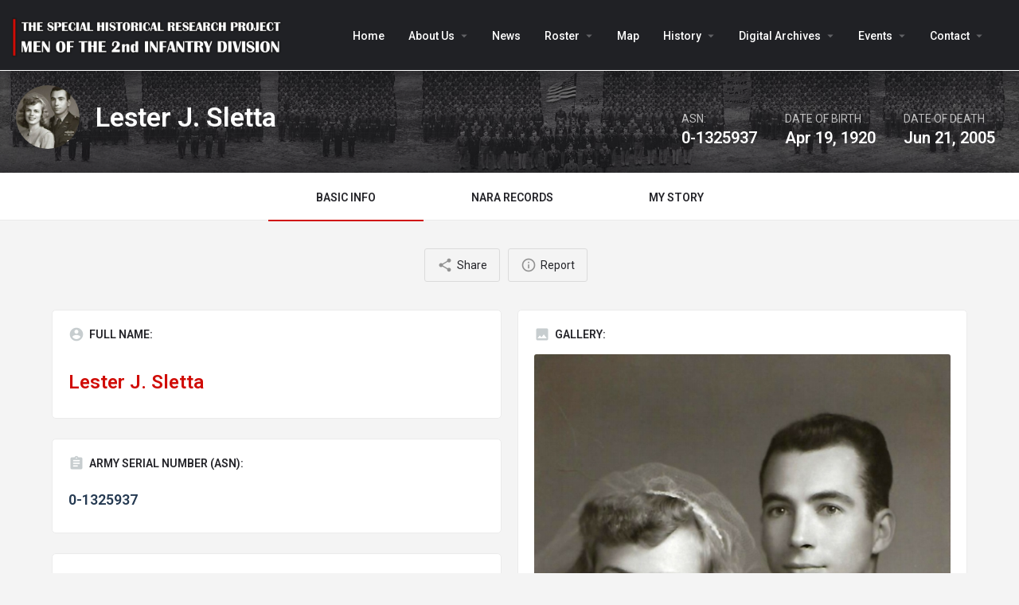

--- FILE ---
content_type: text/html; charset=UTF-8
request_url: https://indianhead-roster.com/listing/lester-j-sletta/
body_size: 14562
content:
<!DOCTYPE html>
<html lang="en-US">
<head>
	<meta charset="UTF-8" />
	<meta name="viewport" content="width=device-width, initial-scale=1.0, maximum-scale=1.0, user-scalable=no" />
	<link rel="pingback" href="https://indianhead-roster.com/xmlrpc.php">

	<title>Lester J. Sletta &#8211; MEN OF THE 2nd INFANTRY DIVISION 1940-1945</title>
<meta name='robots' content='max-image-preview:large' />
<link rel='dns-prefetch' href='//www.google.com' />
<link rel='dns-prefetch' href='//maps.googleapis.com' />
<link rel='dns-prefetch' href='//netdna.bootstrapcdn.com' />
<link rel='dns-prefetch' href='//fonts.googleapis.com' />
<meta property="og:title" content="Lester J. Sletta" />
<meta property="og:url" content="https://indianhead-roster.com/listing/lester-j-sletta/" />
<meta property="og:site_name" content="MEN OF THE 2nd INFANTRY DIVISION 1940-1945" />
<meta property="og:type" content="profile" />
<meta property="og:description" content="" />
<meta property="og:image" content="https://indianhead-roster.com/wp-content/uploads/2022/05/Lester_J_Sletta-0-1325937.jpg" />
<link rel='preload stylesheet' as='style' onload="this.onload=null;this.rel='stylesheet'" id='wp-block-library-css' href='https://indianhead-roster.com/wp-includes/css/dist/block-library/style.min.css?ver=72934ae0468f0605b355e19c41cc941c' type='text/css' media='all' />
<link rel='stylesheet' id='wc-blocks-vendors-style-css' href='https://indianhead-roster.com/wp-content/plugins/woocommerce/packages/woocommerce-blocks/build/wc-blocks-vendors-style.css?ver=7.8.3' type='text/css' media='all' />
<link rel='stylesheet' id='wc-blocks-style-css' href='https://indianhead-roster.com/wp-content/plugins/woocommerce/packages/woocommerce-blocks/build/wc-blocks-style.css?ver=7.8.3' type='text/css' media='all' />
<link rel='stylesheet' id='editorskit-frontend-css' href='https://indianhead-roster.com/wp-content/plugins/block-options/build/style.build.css?ver=new' type='text/css' media='all' />
<style id='classic-theme-styles-inline-css' type='text/css'>
/*! This file is auto-generated */
.wp-block-button__link{color:#fff;background-color:#32373c;border-radius:9999px;box-shadow:none;text-decoration:none;padding:calc(.667em + 2px) calc(1.333em + 2px);font-size:1.125em}.wp-block-file__button{background:#32373c;color:#fff;text-decoration:none}
</style>
<style id='global-styles-inline-css' type='text/css'>
body{--wp--preset--color--black: #000000;--wp--preset--color--cyan-bluish-gray: #abb8c3;--wp--preset--color--white: #ffffff;--wp--preset--color--pale-pink: #f78da7;--wp--preset--color--vivid-red: #cf2e2e;--wp--preset--color--luminous-vivid-orange: #ff6900;--wp--preset--color--luminous-vivid-amber: #fcb900;--wp--preset--color--light-green-cyan: #7bdcb5;--wp--preset--color--vivid-green-cyan: #00d084;--wp--preset--color--pale-cyan-blue: #8ed1fc;--wp--preset--color--vivid-cyan-blue: #0693e3;--wp--preset--color--vivid-purple: #9b51e0;--wp--preset--gradient--vivid-cyan-blue-to-vivid-purple: linear-gradient(135deg,rgba(6,147,227,1) 0%,rgb(155,81,224) 100%);--wp--preset--gradient--light-green-cyan-to-vivid-green-cyan: linear-gradient(135deg,rgb(122,220,180) 0%,rgb(0,208,130) 100%);--wp--preset--gradient--luminous-vivid-amber-to-luminous-vivid-orange: linear-gradient(135deg,rgba(252,185,0,1) 0%,rgba(255,105,0,1) 100%);--wp--preset--gradient--luminous-vivid-orange-to-vivid-red: linear-gradient(135deg,rgba(255,105,0,1) 0%,rgb(207,46,46) 100%);--wp--preset--gradient--very-light-gray-to-cyan-bluish-gray: linear-gradient(135deg,rgb(238,238,238) 0%,rgb(169,184,195) 100%);--wp--preset--gradient--cool-to-warm-spectrum: linear-gradient(135deg,rgb(74,234,220) 0%,rgb(151,120,209) 20%,rgb(207,42,186) 40%,rgb(238,44,130) 60%,rgb(251,105,98) 80%,rgb(254,248,76) 100%);--wp--preset--gradient--blush-light-purple: linear-gradient(135deg,rgb(255,206,236) 0%,rgb(152,150,240) 100%);--wp--preset--gradient--blush-bordeaux: linear-gradient(135deg,rgb(254,205,165) 0%,rgb(254,45,45) 50%,rgb(107,0,62) 100%);--wp--preset--gradient--luminous-dusk: linear-gradient(135deg,rgb(255,203,112) 0%,rgb(199,81,192) 50%,rgb(65,88,208) 100%);--wp--preset--gradient--pale-ocean: linear-gradient(135deg,rgb(255,245,203) 0%,rgb(182,227,212) 50%,rgb(51,167,181) 100%);--wp--preset--gradient--electric-grass: linear-gradient(135deg,rgb(202,248,128) 0%,rgb(113,206,126) 100%);--wp--preset--gradient--midnight: linear-gradient(135deg,rgb(2,3,129) 0%,rgb(40,116,252) 100%);--wp--preset--font-size--small: 13px;--wp--preset--font-size--medium: 20px;--wp--preset--font-size--large: 36px;--wp--preset--font-size--x-large: 42px;--wp--preset--spacing--20: 0.44rem;--wp--preset--spacing--30: 0.67rem;--wp--preset--spacing--40: 1rem;--wp--preset--spacing--50: 1.5rem;--wp--preset--spacing--60: 2.25rem;--wp--preset--spacing--70: 3.38rem;--wp--preset--spacing--80: 5.06rem;--wp--preset--shadow--natural: 6px 6px 9px rgba(0, 0, 0, 0.2);--wp--preset--shadow--deep: 12px 12px 50px rgba(0, 0, 0, 0.4);--wp--preset--shadow--sharp: 6px 6px 0px rgba(0, 0, 0, 0.2);--wp--preset--shadow--outlined: 6px 6px 0px -3px rgba(255, 255, 255, 1), 6px 6px rgba(0, 0, 0, 1);--wp--preset--shadow--crisp: 6px 6px 0px rgba(0, 0, 0, 1);}:where(.is-layout-flex){gap: 0.5em;}:where(.is-layout-grid){gap: 0.5em;}body .is-layout-flow > .alignleft{float: left;margin-inline-start: 0;margin-inline-end: 2em;}body .is-layout-flow > .alignright{float: right;margin-inline-start: 2em;margin-inline-end: 0;}body .is-layout-flow > .aligncenter{margin-left: auto !important;margin-right: auto !important;}body .is-layout-constrained > .alignleft{float: left;margin-inline-start: 0;margin-inline-end: 2em;}body .is-layout-constrained > .alignright{float: right;margin-inline-start: 2em;margin-inline-end: 0;}body .is-layout-constrained > .aligncenter{margin-left: auto !important;margin-right: auto !important;}body .is-layout-constrained > :where(:not(.alignleft):not(.alignright):not(.alignfull)){max-width: var(--wp--style--global--content-size);margin-left: auto !important;margin-right: auto !important;}body .is-layout-constrained > .alignwide{max-width: var(--wp--style--global--wide-size);}body .is-layout-flex{display: flex;}body .is-layout-flex{flex-wrap: wrap;align-items: center;}body .is-layout-flex > *{margin: 0;}body .is-layout-grid{display: grid;}body .is-layout-grid > *{margin: 0;}:where(.wp-block-columns.is-layout-flex){gap: 2em;}:where(.wp-block-columns.is-layout-grid){gap: 2em;}:where(.wp-block-post-template.is-layout-flex){gap: 1.25em;}:where(.wp-block-post-template.is-layout-grid){gap: 1.25em;}.has-black-color{color: var(--wp--preset--color--black) !important;}.has-cyan-bluish-gray-color{color: var(--wp--preset--color--cyan-bluish-gray) !important;}.has-white-color{color: var(--wp--preset--color--white) !important;}.has-pale-pink-color{color: var(--wp--preset--color--pale-pink) !important;}.has-vivid-red-color{color: var(--wp--preset--color--vivid-red) !important;}.has-luminous-vivid-orange-color{color: var(--wp--preset--color--luminous-vivid-orange) !important;}.has-luminous-vivid-amber-color{color: var(--wp--preset--color--luminous-vivid-amber) !important;}.has-light-green-cyan-color{color: var(--wp--preset--color--light-green-cyan) !important;}.has-vivid-green-cyan-color{color: var(--wp--preset--color--vivid-green-cyan) !important;}.has-pale-cyan-blue-color{color: var(--wp--preset--color--pale-cyan-blue) !important;}.has-vivid-cyan-blue-color{color: var(--wp--preset--color--vivid-cyan-blue) !important;}.has-vivid-purple-color{color: var(--wp--preset--color--vivid-purple) !important;}.has-black-background-color{background-color: var(--wp--preset--color--black) !important;}.has-cyan-bluish-gray-background-color{background-color: var(--wp--preset--color--cyan-bluish-gray) !important;}.has-white-background-color{background-color: var(--wp--preset--color--white) !important;}.has-pale-pink-background-color{background-color: var(--wp--preset--color--pale-pink) !important;}.has-vivid-red-background-color{background-color: var(--wp--preset--color--vivid-red) !important;}.has-luminous-vivid-orange-background-color{background-color: var(--wp--preset--color--luminous-vivid-orange) !important;}.has-luminous-vivid-amber-background-color{background-color: var(--wp--preset--color--luminous-vivid-amber) !important;}.has-light-green-cyan-background-color{background-color: var(--wp--preset--color--light-green-cyan) !important;}.has-vivid-green-cyan-background-color{background-color: var(--wp--preset--color--vivid-green-cyan) !important;}.has-pale-cyan-blue-background-color{background-color: var(--wp--preset--color--pale-cyan-blue) !important;}.has-vivid-cyan-blue-background-color{background-color: var(--wp--preset--color--vivid-cyan-blue) !important;}.has-vivid-purple-background-color{background-color: var(--wp--preset--color--vivid-purple) !important;}.has-black-border-color{border-color: var(--wp--preset--color--black) !important;}.has-cyan-bluish-gray-border-color{border-color: var(--wp--preset--color--cyan-bluish-gray) !important;}.has-white-border-color{border-color: var(--wp--preset--color--white) !important;}.has-pale-pink-border-color{border-color: var(--wp--preset--color--pale-pink) !important;}.has-vivid-red-border-color{border-color: var(--wp--preset--color--vivid-red) !important;}.has-luminous-vivid-orange-border-color{border-color: var(--wp--preset--color--luminous-vivid-orange) !important;}.has-luminous-vivid-amber-border-color{border-color: var(--wp--preset--color--luminous-vivid-amber) !important;}.has-light-green-cyan-border-color{border-color: var(--wp--preset--color--light-green-cyan) !important;}.has-vivid-green-cyan-border-color{border-color: var(--wp--preset--color--vivid-green-cyan) !important;}.has-pale-cyan-blue-border-color{border-color: var(--wp--preset--color--pale-cyan-blue) !important;}.has-vivid-cyan-blue-border-color{border-color: var(--wp--preset--color--vivid-cyan-blue) !important;}.has-vivid-purple-border-color{border-color: var(--wp--preset--color--vivid-purple) !important;}.has-vivid-cyan-blue-to-vivid-purple-gradient-background{background: var(--wp--preset--gradient--vivid-cyan-blue-to-vivid-purple) !important;}.has-light-green-cyan-to-vivid-green-cyan-gradient-background{background: var(--wp--preset--gradient--light-green-cyan-to-vivid-green-cyan) !important;}.has-luminous-vivid-amber-to-luminous-vivid-orange-gradient-background{background: var(--wp--preset--gradient--luminous-vivid-amber-to-luminous-vivid-orange) !important;}.has-luminous-vivid-orange-to-vivid-red-gradient-background{background: var(--wp--preset--gradient--luminous-vivid-orange-to-vivid-red) !important;}.has-very-light-gray-to-cyan-bluish-gray-gradient-background{background: var(--wp--preset--gradient--very-light-gray-to-cyan-bluish-gray) !important;}.has-cool-to-warm-spectrum-gradient-background{background: var(--wp--preset--gradient--cool-to-warm-spectrum) !important;}.has-blush-light-purple-gradient-background{background: var(--wp--preset--gradient--blush-light-purple) !important;}.has-blush-bordeaux-gradient-background{background: var(--wp--preset--gradient--blush-bordeaux) !important;}.has-luminous-dusk-gradient-background{background: var(--wp--preset--gradient--luminous-dusk) !important;}.has-pale-ocean-gradient-background{background: var(--wp--preset--gradient--pale-ocean) !important;}.has-electric-grass-gradient-background{background: var(--wp--preset--gradient--electric-grass) !important;}.has-midnight-gradient-background{background: var(--wp--preset--gradient--midnight) !important;}.has-small-font-size{font-size: var(--wp--preset--font-size--small) !important;}.has-medium-font-size{font-size: var(--wp--preset--font-size--medium) !important;}.has-large-font-size{font-size: var(--wp--preset--font-size--large) !important;}.has-x-large-font-size{font-size: var(--wp--preset--font-size--x-large) !important;}
.wp-block-navigation a:where(:not(.wp-element-button)){color: inherit;}
:where(.wp-block-post-template.is-layout-flex){gap: 1.25em;}:where(.wp-block-post-template.is-layout-grid){gap: 1.25em;}
:where(.wp-block-columns.is-layout-flex){gap: 2em;}:where(.wp-block-columns.is-layout-grid){gap: 2em;}
.wp-block-pullquote{font-size: 1.5em;line-height: 1.6;}
</style>
<link rel='stylesheet' id='contact-form-7-css' href='https://indianhead-roster.com/wp-content/plugins/contact-form-7/includes/css/styles.css?ver=5.6.1' type='text/css' media='all' />
<link rel='stylesheet' id='finalTilesGallery_stylesheet-css' href='https://indianhead-roster.com/wp-content/plugins/final-tiles-grid-gallery-lite/scripts/ftg.css?ver=3.5.8' type='text/css' media='all' />
<link rel='stylesheet' id='fontawesome_stylesheet-css' href='//netdna.bootstrapcdn.com/font-awesome/4.7.0/css/font-awesome.css?ver=72934ae0468f0605b355e19c41cc941c' type='text/css' media='all' />
<link rel='stylesheet' id='woocommerce-layout-css' href='https://indianhead-roster.com/wp-content/plugins/woocommerce/assets/css/woocommerce-layout.css?ver=6.7.0' type='text/css' media='all' />
<link rel='stylesheet' id='woocommerce-smallscreen-css' href='https://indianhead-roster.com/wp-content/plugins/woocommerce/assets/css/woocommerce-smallscreen.css?ver=6.7.0' type='text/css' media='only screen and (max-width: 768px)' />
<link rel='stylesheet' id='woocommerce-general-css' href='https://indianhead-roster.com/wp-content/plugins/woocommerce/assets/css/woocommerce.css?ver=6.7.0' type='text/css' media='all' />
<style id='woocommerce-inline-inline-css' type='text/css'>
.woocommerce form .form-row .required { visibility: visible; }
</style>
<link rel='stylesheet' id='wp-show-posts-css' href='https://indianhead-roster.com/wp-content/plugins/wp-show-posts/css/wp-show-posts-min.css?ver=1.1.4' type='text/css' media='all' />
<link rel='stylesheet' id='elementor-icons-css' href='https://indianhead-roster.com/wp-content/plugins/elementor/assets/lib/eicons/css/elementor-icons.min.css?ver=5.15.0' type='text/css' media='all' />
<link rel='stylesheet' id='elementor-frontend-legacy-css' href='https://indianhead-roster.com/wp-content/plugins/elementor/assets/css/frontend-legacy.min.css?ver=3.6.8' type='text/css' media='all' />
<link rel='stylesheet' id='elementor-frontend-css' href='https://indianhead-roster.com/wp-content/plugins/elementor/assets/css/frontend.min.css?ver=3.6.8' type='text/css' media='all' />
<link rel='stylesheet' id='elementor-post-4055-css' href='https://indianhead-roster.com/wp-content/uploads/elementor/css/post-4055.css?ver=1659012323' type='text/css' media='all' />
<link rel='stylesheet' id='font-awesome-5-all-css' href='https://indianhead-roster.com/wp-content/plugins/elementor/assets/lib/font-awesome/css/all.min.css?ver=3.6.8' type='text/css' media='all' />
<link rel='stylesheet' id='font-awesome-4-shim-css' href='https://indianhead-roster.com/wp-content/plugins/elementor/assets/lib/font-awesome/css/v4-shims.min.css?ver=3.6.8' type='text/css' media='all' />
<link rel='stylesheet' id='elementor-global-css' href='https://indianhead-roster.com/wp-content/uploads/elementor/css/global.css?ver=1659012323' type='text/css' media='all' />
<link rel='stylesheet' id='mylisting-google-maps-css' href='https://indianhead-roster.com/wp-content/themes/my-listing/assets/dist/maps/google-maps/google-maps.css?ver=2.6.8' type='text/css' media='all' />
<link rel='stylesheet' id='mylisting-icons-css' href='https://indianhead-roster.com/wp-content/themes/my-listing/assets/dist/icons.css?ver=2.6.8' type='text/css' media='all' />
<link rel='stylesheet' id='mylisting-material-icons-css' href='https://fonts.googleapis.com/icon?family=Material+Icons&#038;display=swap&#038;ver=72934ae0468f0605b355e19c41cc941c' type='text/css' media='all' />
<link rel='stylesheet' id='select2-css' href='https://indianhead-roster.com/wp-content/plugins/woocommerce/assets/css/select2.css?ver=6.7.0' type='text/css' media='all' />
<link rel='stylesheet' id='mylisting-vendor-css' href='https://indianhead-roster.com/wp-content/themes/my-listing/assets/dist/vendor.css?ver=2.6.8' type='text/css' media='all' />
<link rel='stylesheet' id='mylisting-frontend-css' href='https://indianhead-roster.com/wp-content/themes/my-listing/assets/dist/frontend.css?ver=2.6.8' type='text/css' media='all' />
<link rel='stylesheet' id='theme-styles-default-css' href='https://indianhead-roster.com/wp-content/themes/my-listing/style.css?ver=72934ae0468f0605b355e19c41cc941c' type='text/css' media='all' />
<style id='theme-styles-default-inline-css' type='text/css'>
:root{}
</style>
<link rel='stylesheet' id='child-style-css' href='https://indianhead-roster.com/wp-content/themes/my-listing-child/style.css?ver=72934ae0468f0605b355e19c41cc941c' type='text/css' media='all' />
<link rel='stylesheet' id='mylisting-dynamic-styles-css' href='https://indianhead-roster.com/wp-content/uploads/mylisting-dynamic-styles.css?ver=1708162856' type='text/css' media='all' />
<link rel='stylesheet' id='google-fonts-1-css' href='https://fonts.googleapis.com/css?family=Roboto%3A100%2C100italic%2C200%2C200italic%2C300%2C300italic%2C400%2C400italic%2C500%2C500italic%2C600%2C600italic%2C700%2C700italic%2C800%2C800italic%2C900%2C900italic%7CRoboto+Slab%3A100%2C100italic%2C200%2C200italic%2C300%2C300italic%2C400%2C400italic%2C500%2C500italic%2C600%2C600italic%2C700%2C700italic%2C800%2C800italic%2C900%2C900italic&#038;display=auto&#038;ver=72934ae0468f0605b355e19c41cc941c' type='text/css' media='all' />
<script type='text/javascript' src='https://indianhead-roster.com/wp-includes/js/jquery/jquery.min.js?ver=3.7.0' id='jquery-core-js'></script>
<script type='text/javascript' src='https://indianhead-roster.com/wp-includes/js/jquery/jquery-migrate.min.js?ver=3.4.1' id='jquery-migrate-js'></script>
<script type='text/javascript' src='https://indianhead-roster.com/wp-content/plugins/elementor/assets/lib/font-awesome/js/v4-shims.min.js?ver=3.6.8' id='font-awesome-4-shim-js'></script>
<link rel="https://api.w.org/" href="https://indianhead-roster.com/wp-json/" /><link rel="EditURI" type="application/rsd+xml" title="RSD" href="https://indianhead-roster.com/xmlrpc.php?rsd" />

<link rel="canonical" href="https://indianhead-roster.com/listing/lester-j-sletta/" />
<link rel='shortlink' href='https://indianhead-roster.com/?p=5531' />
<link rel="alternate" type="application/json+oembed" href="https://indianhead-roster.com/wp-json/oembed/1.0/embed?url=https%3A%2F%2Findianhead-roster.com%2Flisting%2Flester-j-sletta%2F" />
<link rel="alternate" type="text/xml+oembed" href="https://indianhead-roster.com/wp-json/oembed/1.0/embed?url=https%3A%2F%2Findianhead-roster.com%2Flisting%2Flester-j-sletta%2F&#038;format=xml" />
<script type="text/javascript">var MyListing = {"Helpers":{},"Handlers":{},"MapConfig":{"ClusterSize":35,"AccessToken":"AIzaSyChFL6WoBnvU76aeMWfiaO9NF_zJlD1m_o","Language":"en","TypeRestrictions":"geocode","CountryRestrictions":[],"CustomSkins":{}}};</script><script type="text/javascript">var CASE27 = {"ajax_url":"https:\/\/indianhead-roster.com\/wp-admin\/admin-ajax.php","login_url":"https:\/\/indianhead-roster.com\/my-account\/","register_url":"https:\/\/indianhead-roster.com\/my-account\/?register","mylisting_ajax_url":"\/?mylisting-ajax=1","env":"production","ajax_nonce":"2c184ace65","l10n":{"selectOption":"Select an option","errorLoading":"The results could not be loaded.","removeAllItems":"Remove all items","loadingMore":"Loading more results\u2026","noResults":"No results found","searching":"Searching\u2026","datepicker":{"format":"DD MMMM, YY","timeFormat":"h:mm A","dateTimeFormat":"DD MMMM, YY, h:mm A","timePicker24Hour":false,"firstDay":1,"applyLabel":"Apply","cancelLabel":"Cancel","customRangeLabel":"Custom Range","daysOfWeek":["Su","Mo","Tu","We","Th","Fr","Sa"],"monthNames":["January","February","March","April","May","June","July","August","September","October","November","December"]},"irreversible_action":"This is an irreversible action. Proceed anyway?","delete_listing_confirm":"Are you sure you want to delete this listing?","copied_to_clipboard":"Copied!","nearby_listings_location_required":"Enter a location to find nearby listings.","nearby_listings_retrieving_location":"Retrieving location...","nearby_listings_searching":"Searching for nearby listings...","geolocation_failed":"You must enable location to use this feature.","something_went_wrong":"Something went wrong.","all_in_category":"All in \"%s\"","invalid_file_type":"Invalid file type. Accepted types:","file_limit_exceeded":"You have exceeded the file upload limit (%d)."},"woocommerce":[],"js_field_html_img":"<div class=\"uploaded-file uploaded-image review-gallery-image job-manager-uploaded-file\">\t<span class=\"uploaded-file-preview\">\t\t\t\t\t<span class=\"job-manager-uploaded-file-preview\">\t\t\t\t<img src=\"\">\t\t\t<\/span>\t\t\t\t<a class=\"remove-uploaded-file review-gallery-image-remove job-manager-remove-uploaded-file\"><i class=\"mi delete\"><\/i><\/a>\t<\/span>\t<input type=\"hidden\" class=\"input-text\" name=\"\" value=\"b64:\"><\/div>","js_field_html":"<div class=\"uploaded-file  review-gallery-image job-manager-uploaded-file\">\t<span class=\"uploaded-file-preview\">\t\t\t\t\t<span class=\"job-manager-uploaded-file-name\">\t\t\t\t<i class=\"mi insert_drive_file uploaded-file-icon\"><\/i>\t\t\t\t<code><\/code>\t\t\t<\/span>\t\t\t\t<a class=\"remove-uploaded-file review-gallery-image-remove job-manager-remove-uploaded-file\"><i class=\"mi delete\"><\/i><\/a>\t<\/span>\t<input type=\"hidden\" class=\"input-text\" name=\"\" value=\"b64:\"><\/div>"};</script>	<noscript><style>.woocommerce-product-gallery{ opacity: 1 !important; }</style></noscript>
	<style type="text/css">.recentcomments a{display:inline !important;padding:0 !important;margin:0 !important;}</style><link rel="icon" href="https://indianhead-roster.com/wp-content/uploads/2019/10/cropped-logo_hotovo-32x32.png" sizes="32x32" />
<link rel="icon" href="https://indianhead-roster.com/wp-content/uploads/2019/10/cropped-logo_hotovo-192x192.png" sizes="192x192" />
<link rel="apple-touch-icon" href="https://indianhead-roster.com/wp-content/uploads/2019/10/cropped-logo_hotovo-180x180.png" />
<meta name="msapplication-TileImage" content="https://indianhead-roster.com/wp-content/uploads/2019/10/cropped-logo_hotovo-270x270.png" />
		<style type="text/css" id="wp-custom-css">
			.blog-featured-image { display: none; }

table.nara {
  background-color: #E6E6E6;
  width: 100%;
  text-align: left;
  border-collapse: collapse;
	table-layout: fixed;
	word-wrap: break-word;
}

table.nara tbody td a{
  font-weight: bold;
}

table.nara td, table.nara th {
  border: 2px solid #FFFFFF;
  padding: 5px 8px;
}
table.nara tbody td {
  font-size: 15px;
}
table.nara tr:nth-child(even) {
  background: #FFFFFF;
}
table.nara tfoot td {
  font-size: 14px;
}
table.nara tfoot .links {
  text-align: right;
}
table.nara tfoot .links a{
  display: inline-block;
  background: #1C6EA4;
  color: #FFFFFF;
  padding: 2px 8px;
  border-radius: 5px;
}		</style>
		<style type="text/css" id="mylisting-element-queries">.featured-search[max-width~="1000px"] .form-group, .featured-search .filter-count-3 .form-group { width: calc(33.3% - 12px); margin-right: 18px; } .featured-search[max-width~="1000px"] .form-group:nth-child(3n), .featured-search .filter-count-3 .form-group:nth-child(3n) { margin-right: 0; } .featured-search[max-width~="750px"] .form-group, .featured-search .filter-count-2 .form-group { width: calc(50% - 5px); margin-right: 10px !important; } .featured-search[max-width~="750px"] .form-group:nth-child(2n), .featured-search .filter-count-2 .form-group:nth-child(2n) { margin-right: 0 !important; } .featured-search[max-width~="550px"] .form-group, .featured-search .filter-count-1 .form-group { width: 100%; margin-right: 0 !important; } </style><style type="text/css" id="mylisting-typography">.i-nav > ul > li{font-weight:500;}body.single-listing .title-style-1 i{color:#c7cdcf;}</style></head>
<body data-rsssl=1 class="job_listing-template-default single single-job_listing postid-5531 theme-my-listing woocommerce-no-js my-listing single-listing type-roster cover-style-image elementor-default elementor-kit-4055">

<div id="c27-site-wrapper"><div class="loader-bg main-loader border-color" style="background-color: #202125;">
	<div class="spin-box" style="
		border-color: transparent;
		border-bottom-color: #fff;
		border-left-color: #fff;
	"></div>
</div>

<header class="c27-main-header header header-style-default header-dark-skin header-scroll-dark-skin hide-until-load header-scroll-hide header-fixed header-menu-right">
	<div class="header-skin"></div>
	<div class="header-container">
		<div class="header-top container-fluid">
			<div class="header-left">
			<div class="mobile-menu">
				<a href="#main-menu">
					<div class="mobile-menu-lines"><i class="mi menu"></i></div>
				</a>
			</div>
			<div class="logo">
									
					<a href="https://indianhead-roster.com/" class="static-logo">
						<img src="https://indianhead-roster.com/wp-content/uploads/2020/06/logo_menu-1024x167.png"
							alt="">
					</a>
							</div>
						</div>
			<div class="header-center">
			<div class="i-nav">
				<div class="mobile-nav-head">
					<div class="mnh-close-icon">
						<a href="#close-main-menu">
							<i class="mi close"></i>
						</a>
					</div>

									</div>

				
					<ul id="menu-main-menu" class="main-menu main-nav"><li id="menu-item-63" class="menu-item menu-item-type-post_type menu-item-object-page menu-item-home menu-item-63"><a href="https://indianhead-roster.com/"><i class="icon-places-home-3"></i> Home</a></li>
<li id="menu-item-3658" class="menu-item menu-item-type-custom menu-item-object-custom menu-item-has-children menu-item-3658"><a>About Us</a>
<div class="submenu-toggle"><i class="material-icons">arrow_drop_down</i></div><ul class="sub-menu i-dropdown">
	<li id="menu-item-3659" class="menu-item menu-item-type-post_type menu-item-object-page menu-item-3659"><a href="https://indianhead-roster.com/about-the-project/">About project</a></li>
	<li id="menu-item-3854" class="menu-item menu-item-type-post_type menu-item-object-page menu-item-3854"><a href="https://indianhead-roster.com/our-team/">Our Team</a></li>
	<li id="menu-item-3894" class="menu-item menu-item-type-post_type menu-item-object-page menu-item-3894"><a href="https://indianhead-roster.com/support-us/">Support Us</a></li>
	<li id="menu-item-5311" class="menu-item menu-item-type-custom menu-item-object-custom menu-item-5311"><a href="https://www.facebook.com/groups/587538685279020">Friends of the 2nd ID WWII (FB Group)</a></li>
	<li id="menu-item-3963" class="menu-item menu-item-type-post_type menu-item-object-page menu-item-3963"><a href="https://indianhead-roster.com/military-historical-and-reenactment-association-tommy-yankee-z-s/">Association Tommy &#038; Yankee, Pilsen CZ</a></li>
</ul>
</li>
<li id="menu-item-4084" class="menu-item menu-item-type-post_type menu-item-object-page menu-item-4084"><a href="https://indianhead-roster.com/news/">News</a></li>
<li id="menu-item-4318" class="menu-item menu-item-type-post_type menu-item-object-page menu-item-has-children menu-item-4318"><a href="https://indianhead-roster.com/roster/">Roster</a>
<div class="submenu-toggle"><i class="material-icons">arrow_drop_down</i></div><ul class="sub-menu i-dropdown">
	<li id="menu-item-4981" class="menu-item menu-item-type-post_type menu-item-object-page menu-item-4981"><a href="https://indianhead-roster.com/roster/">Roster</a></li>
	<li id="menu-item-5050" class="menu-item menu-item-type-post_type menu-item-object-page menu-item-5050"><a href="https://indianhead-roster.com/add-new-profile/">Add New Profile</a></li>
</ul>
</li>
<li id="menu-item-5416" class="menu-item menu-item-type-post_type menu-item-object-page menu-item-5416"><a href="https://indianhead-roster.com/map-2/">Map</a></li>
<li id="menu-item-4033" class="menu-item menu-item-type-custom menu-item-object-custom menu-item-has-children menu-item-4033"><a>History</a>
<div class="submenu-toggle"><i class="material-icons">arrow_drop_down</i></div><ul class="sub-menu i-dropdown">
	<li id="menu-item-4532" class="menu-item menu-item-type-post_type menu-item-object-page menu-item-4532"><a href="https://indianhead-roster.com/soldiers-stories/">Soldiers’ Stories</a></li>
	<li id="menu-item-4975" class="menu-item menu-item-type-taxonomy menu-item-object-category menu-item-has-children menu-item-4975"><a href="https://indianhead-roster.com/post-category/combat-history/">Combat History</a>
	<div class="submenu-toggle"><i class="material-icons">arrow_drop_down</i></div><ul class="sub-menu i-dropdown">
		<li id="menu-item-4976" class="menu-item menu-item-type-taxonomy menu-item-object-category menu-item-4976"><a href="https://indianhead-roster.com/post-category/combat-history/combat-history-1940-42/">Combat History 1940-42</a></li>
		<li id="menu-item-4977" class="menu-item menu-item-type-taxonomy menu-item-object-category menu-item-4977"><a href="https://indianhead-roster.com/post-category/combat-history/combat-history-1943/">Combat History 1943</a></li>
		<li id="menu-item-4978" class="menu-item menu-item-type-taxonomy menu-item-object-category menu-item-4978"><a href="https://indianhead-roster.com/post-category/combat-history/combat-history-1944/">Combat History 1944</a></li>
		<li id="menu-item-4979" class="menu-item menu-item-type-taxonomy menu-item-object-category menu-item-4979"><a href="https://indianhead-roster.com/post-category/combat-history/combat-history-1945/">Combat History 1945</a></li>
	</ul>
</li>
	<li id="menu-item-5320" class="menu-item menu-item-type-taxonomy menu-item-object-category menu-item-5320"><a href="https://indianhead-roster.com/post-category/from-the-combat-diary/">From the Combat Diary</a></li>
	<li id="menu-item-5353" class="menu-item menu-item-type-taxonomy menu-item-object-category menu-item-5353"><a href="https://indianhead-roster.com/post-category/then-now/">Then &amp; Now</a></li>
</ul>
</li>
<li id="menu-item-4312" class="menu-item menu-item-type-post_type menu-item-object-page menu-item-has-children menu-item-4312"><a href="https://indianhead-roster.com/digital-archives/">Digital Archives</a>
<div class="submenu-toggle"><i class="material-icons">arrow_drop_down</i></div><ul class="sub-menu i-dropdown">
	<li id="menu-item-4305" class="menu-item menu-item-type-post_type menu-item-object-page menu-item-4305"><a href="https://indianhead-roster.com/collections/">Collections</a></li>
	<li id="menu-item-5776" class="menu-item menu-item-type-post_type menu-item-object-page menu-item-5776"><a href="https://indianhead-roster.com/library/">Library</a></li>
</ul>
</li>
<li id="menu-item-3445" class="menu-item menu-item-type-custom menu-item-object-custom menu-item-has-children menu-item-3445"><a href="https://indianhead-roster.com/post-category/events/">Events</a>
<div class="submenu-toggle"><i class="material-icons">arrow_drop_down</i></div><ul class="sub-menu i-dropdown">
	<li id="menu-item-6099" class="menu-item menu-item-type-post_type menu-item-object-page menu-item-6099"><a href="https://indianhead-roster.com/normandy-2024/">Normandy 2024 &#8211; 80th Anniversary</a></li>
</ul>
</li>
<li id="menu-item-3836" class="menu-item menu-item-type-post_type menu-item-object-page menu-item-has-children menu-item-3836"><a href="https://indianhead-roster.com/contact/">Contact</a>
<div class="submenu-toggle"><i class="material-icons">arrow_drop_down</i></div><ul class="sub-menu i-dropdown">
	<li id="menu-item-3837" class="menu-item menu-item-type-post_type menu-item-object-page menu-item-3837"><a href="https://indianhead-roster.com/contact/">Contact Us</a></li>
	<li id="menu-item-3840" class="menu-item menu-item-type-post_type menu-item-object-page menu-item-3840"><a href="https://indianhead-roster.com/links/">Links</a></li>
</ul>
</li>
</ul>
					<div class="mobile-nav-button">
											</div>
				</div>
				<div class="i-nav-overlay"></div>
				</div>
			<div class="header-right">
									<div class="user-area signin-area">
						<i class="mi person user-area-icon"></i>
						<a href="https://indianhead-roster.com/my-account/">
							Sign in						</a>
											</div>
					<div class="mob-sign-in">
						<a href="https://indianhead-roster.com/my-account/"><i class="mi person"></i></a>
					</div>

									
				
							</div>
		</div>
	</div>
</header>

	<div class="c27-top-content-margin"></div>


<div class="single-job-listing " id="c27-single-listing">
    <input type="hidden" id="case27-post-id" value="5531">
    <input type="hidden" id="case27-author-id" value="5">

    <!-- <section> opening tag is omitted -->
        
<section class="featured-section profile-cover profile-cover-image hide-until-load"
	style="background-image: url('https://indianhead-roster.com/wp-content/uploads/2019/10/cover_photo_roster.jpg'); padding-bottom: 10%;">
    <div class="overlay"
         style="background-color: #242429;
                opacity: 0.4;"
        >
    </div>
<!-- Omit the closing </section> tag -->
        <div class="main-info-desktop">
            <div class="container listing-main-info">
                <div class="col-md-6">
                    <div class="profile-name no-tagline no-rating">
                                                    <a
                                class="profile-avatar open-photo-swipe"
                                href="https://indianhead-roster.com/wp-content/uploads/2022/05/Lester_J_Sletta-0-1325937.jpg"
                                style="background-image: url('https://indianhead-roster.com/wp-content/uploads/2022/05/Lester_J_Sletta-0-1325937-232x300.jpg')"
                            ></a>
                        
                        <h1 class="case27-primary-text">
                            Lester J. Sletta                                                                                </h1>
                        <div class="pa-below-title">
                            
                                                    </div>
                    </div>
                </div>

                <div class="col-md-6">
    <div class="listing-main-buttons detail-count-3">
        <ul>
                            <li class="price-or-date">
                    <div class="lmb-label">ASN:</div>
                    <div class="value">0-1325937</div>
                </li>
                            <li class="price-or-date">
                    <div class="lmb-label">DATE OF BIRTH               </div>
                    <div class="value">Apr 19, 1920</div>
                </li>
                            <li class="price-or-date">
                    <div class="lmb-label">DATE OF DEATH       </div>
                    <div class="value">Jun 21, 2005</div>
                </li>
            
                    </ul>
    </div>
</div>            </div>
        </div>
    </section>
    <div class="main-info-mobile">
            </div>
    <div class="profile-header">
        <div class="container">
            <div class="row">
                <div class="col-md-12">
                    <div class="profile-menu">
                        <ul class="cts-carousel">
                            <li>
                                    <a id="listing_tab_basic-info_toggle" data-section-id="basic-info" class="listing-tab-toggle toggle-tab-type-main" data-options="{}">
                                        BASIC INFO
                                        
                                        
                                                                            </a>
                                </li><li>
                                    <a id="listing_tab_nara_toggle" data-section-id="nara" class="listing-tab-toggle toggle-tab-type-custom" data-options="{}">
                                        NARA RECORDS
                                        
                                        
                                                                            </a>
                                </li><li>
                                    <a id="listing_tab_my-story_toggle" data-section-id="my-story" class="listing-tab-toggle toggle-tab-type-custom" data-options="{}">
                                        MY STORY
                                        
                                        
                                                                            </a>
                                </li>                            <li class="cts-prev">prev</li>
                            <li class="cts-next">next</li>
                        </ul>
                    </div>
                </div>
            </div>
        </div>
    </div>

    
<div class="container qla-container">
	<div class="quick-listing-actions">
		<ul class="cts-carousel">
												
<li id="qa-428bb1" class="">
    <a href="#" id="qa-428bb1-dd" data-toggle="modal" data-target="#social-share-modal">
        <i class="mi share"></i>        <span>Share</span>
    </a>
</li>

																
<li id="qa-46ad3e" class="">
    <a href="mailto:indianhead.roster@gmail.com" rel="nofollow" target="_blank">
    	<i class="mi info_outline"></i>    	<span>Report</span>
    </a>
</li>							
            <li class="cts-prev">prev</li>
            <li class="cts-next">next</li>
		</ul>
	</div>
</div>
    
    <div class="tab-content listing-tabs">
                    <section class="profile-body listing-tab tab-hidden tab-type-main tab-layout-two-columns pre-init" id="listing_tab_basic-info">

                
                    <div class="container tab-template-two-columns">
                        <div class="row ">

                            <div class="col-md-6"><div class="row cts-column-wrapper cts-main-column">
                            
<div class="col-md-12 block-type-code" id="block_9hGWFXO">
	<div class="element content-block">
		<div class="pf-head">
			<div class="title-style-1">
				<i class="mi account_circle"></i>
				<h5>FULL NAME:</h5>
			</div>
		</div>
		<div class="pf-body">
			<h3 style="color:#D00C06;">Lester J. Sletta</h3>		</div>
	</div>
</div>
<div class="col-md-12 block-type-code" id="block_4vmgU2e">
	<div class="element content-block">
		<div class="pf-head">
			<div class="title-style-1">
				<i class="mi assignment"></i>
				<h5>ARMY SERIAL NUMBER (ASN):</h5>
			</div>
		</div>
		<div class="pf-body">
			<h4 style="color:#253A52;">0-1325937 </h4>		</div>
	</div>
</div>
<div class="col-md-12 block-type-details" id="block_TfykAaK">
    <div class="element">
        <div class="pf-head">
			<div class="title-style-1">
				<i class=""></i>
				<h5></h5>
			</div>
        </div>
        <div class="pf-body">
            <ul class="outlined-list details-block-content">

                                    <li>
                        <i class="fa fa-star-of-life"></i>
                        <span class="wp-editor-content"><b>DATE OF BIRTH:</b> Apr 19, 1920 </span>
                    </li>
                                    <li>
                        <i class="fa fa-cross"></i>
                        <span class="wp-editor-content"><b>DATE OF DEATH:</b> Jun 21, 2005 </span>
                    </li>
                
            </ul>
        </div>
    </div>
</div>

<div class="col-md-12 block-type-text block-field-residence-during-wwii" id="block_4Tm0u3w">
	<div class="element content-block plain-text-content">
		<div class="pf-head">
			<div class="title-style-1">
				<i class="fa fa-home"></i>
				<h5>RESIDENCE (DURING WWII):</h5>
			</div>
		</div>
		<div class="pf-body">
							<p><p>La Salle, Watonwan County, Minnesota</p>
</p>
					</div>
	</div>
</div>



<div class="col-md-12 block-type-table" id="block_O4I0U1s">
    <div class="element table-block">
        <div class="pf-head">
			<div class="title-style-1">
				<i class="fa fa-chess-rook"></i>
				<h5>DATE / PLACE OF ENLISTMENT:</h5>
			</div>
        </div>
        <div class="pf-body">
            <ul class="extra-details">

                                    <li>
                        <div class="item-attr">DATE OF ENLISTMENT:</div>
                        <div class="item-property">Jun 1942</div>
                    </li>
                                    <li>
                        <div class="item-attr">PLACE OF ENLISTMENT:</div>
                        <div class="item-property">Fort Benning, Georgia</div>
                    </li>
                
            </ul>
        </div>
    </div>
</div>

<div class="col-md-12 block-type-table" id="block_kiLd4bl">
    <div class="element table-block">
        <div class="pf-head">
			<div class="title-style-1">
				<i class="mi security"></i>
				<h5>ORGANIZATION:</h5>
			</div>
        </div>
        <div class="pf-body">
            <ul class="extra-details">

                                    <li>
                        <div class="item-attr">MAIN UNIT:</div>
                        <div class="item-property">9th Infantry Regiment</div>
                    </li>
                                    <li>
                        <div class="item-attr">SUBUNIT:</div>
                        <div class="item-property">Company A, 1st Battalion</div>
                    </li>
                
            </ul>
        </div>
    </div>
</div>

<div class="col-md-12 block-type-table" id="block_3e9w5yF">
    <div class="element table-block">
        <div class="pf-head">
			<div class="title-style-1">
				<i class="mi folder_shared"></i>
				<h5>RANK / POSITION IN UNIT (LAST KNOWN):</h5>
			</div>
        </div>
        <div class="pf-body">
            <ul class="extra-details">

                                    <li>
                        <div class="item-attr">RANK:</div>
                        <div class="item-property">First Lieutenant (1st Lt.)</div>
                    </li>
                                    <li>
                        <div class="item-attr">POSITION IN UNIT:</div>
                        <div class="item-property">Platoon Leader</div>
                    </li>
                
            </ul>
        </div>
    </div>
</div>

<div class="col-md-12 block-type-text block-field-battles-and-campaigns" id="block_iWkOd1Q">
	<div class="element content-block plain-text-content">
		<div class="pf-head">
			<div class="title-style-1">
				<i class="mi star"></i>
				<h5>BATTLES AND CAMPAIGNS:</h5>
			</div>
		</div>
		<div class="pf-body">
							<p><p>✭ Normandy Campaign (6 June – 24 July 1944), ✭ Northern France Campaign (25 July – 14 September 1944), ✭ Ardennes-Alsace Campaign (16 December 1944 – 25 January 1945)</p>
</p>
					</div>
	</div>
</div>



<div class="col-md-12 block-type-text block-field-awards" id="block_pWiaeOl">
	<div class="element content-block plain-text-content">
		<div class="pf-head">
			<div class="title-style-1">
				<i class="fa fa-medal"></i>
				<h5>DECORATIONS AND CITATIONS (AWARDS):</h5>
			</div>
		</div>
		<div class="pf-body">
							<p><p>🎖Purple Heart, 🎖European–African–Middle Eastern Campaign Medal, 🎖Combat Infantry Badge</p>
</p>
					</div>
	</div>
</div>



<div class="col-md-12 block-type-text block-field-summary-of-his-service" id="block_HBUQKB6">
	<div class="element content-block wp-editor-content">
		<div class="pf-head">
			<div class="title-style-1">
				<i class="fa fa-address-book"></i>
				<h5>SUMMARY OF HIS SERVICE:</h5>
			</div>
		</div>
		<div class="pf-body">
							<p>1st Lieutenant Lester J. Sletta was born in in LaSalle, Minnesota on April 19, 1920. He was one of five brothers that were born to his parents Ole and Thora Sletta. Lester graduated St. James High School and was employed at Mankato by standard Oil co. He entered the service in June, 1942 and was commissioned in the Infantry at Fort Benning, Georgia In January, 1943. The exact date of Lester's departure is unclear but in August he was sent overseas. Lester met his wife, Jeanne Virginia Mikkelson, while stationed at Fort Carson in Colorado Springs, Colorado. During that time Jeanne was living with a relative in Colorado Springs. They got married on 14 July, 1945 as soon as he was back in Minnesota following his hospital stay.</p>
					</div>
	</div>
</div>


</div></div><div class="col-md-6"><div class="row cts-column-wrapper cts-side-column">
<div class="col-md-12 block-type-gallery block-field-job_gallery" id="block_55TEvbN">
	<div class="element slider-padding gallery-block">
		<div class="pf-head">
			<div class="title-style-1">
				<i class="mi insert_photo"></i>
				<h5>GALLERY:</h5>
			</div>
		</div>

		<div class="pf-body">
			<div class="gallerySlider car-slider">
				<div class="owl-carousel galleryPreview photoswipe-gallery">
											<a class="item photoswipe-item" href="https://indianhead-roster.com/wp-content/uploads/2022/05/Lester_J_Sletta-0-1325937.jpg">
						   <img src="https://indianhead-roster.com/wp-content/uploads/2022/05/Lester_J_Sletta-0-1325937.jpg" alt="">
						</a>
									</div>

				
							</div>
		</div>
	</div>
</div>
<div class="col-md-12 block-type-table" id="block_0syMAjS">
    <div class="element table-block">
        <div class="pf-head">
			<div class="title-style-1">
				<i class="mi find_in_page"></i>
				<h5>STATUS:</h5>
			</div>
        </div>
        <div class="pf-body">
            <ul class="extra-details">

                                    <li>
                        <div class="item-attr">CATEGORY:</div>
                        <div class="item-property">Prisoner of War (POW)</div>
                    </li>
                                    <li>
                        <div class="item-attr">DATE:</div>
                        <div class="item-property">Dec 18, 1944</div>
                    </li>
                                    <li>
                        <div class="item-attr">LOCATION:</div>
                        <div class="item-property">Battle of Lausdell, Belgium</div>
                    </li>
                                    <li>
                        <div class="item-attr">NOTES:</div>
                        <div class="item-property">Lt. Lester J. Sletta got wounded by friendly Artillery fire that got called in on their own position because German Infantry and armor had broken through their lines. A white phosphorus shell exploded near Lt. Sletta and burned his back and lower back. Lt. Sletta was injured and could not withdraw from his position in time. He got captured at Lausdell on the 18th of December, 1944.</div>
                    </li>
                
            </ul>
        </div>
    </div>
</div>

<div class="col-md-12 block-type-code" id="block_0Qo9WOU">
	<div class="element content-block">
		<div class="pf-head">
			<div class="title-style-1">
				<i class="fa fa-monument"></i>
				<h5>FIND A GRAVE (LINK):</h5>
			</div>
		</div>
		<div class="pf-body">
			<a href=""></a>		</div>
	</div>
</div>
<div class="col-md-12 block-type-text block-field-honored-by" id="block_HpV7F4n">
	<div class="element content-block plain-text-content">
		<div class="pf-head">
			<div class="title-style-1">
				<i class="fab fa-gratipay"></i>
				<h5>HONORED BY:</h5>
			</div>
		</div>
		<div class="pf-body">
							<p><p>Arjan Messemaker, Lauren Sletta, Barry O'Shea</p>
</p>
					</div>
	</div>
</div>



                            </div></div>
                        </div>
                    </div>
                
                
                
                
                
            </section>
                    <section class="profile-body listing-tab tab-hidden tab-type-custom tab-layout-full-width pre-init" id="listing_tab_nara">

                
                    <div class="container tab-template-full-width">
                        <div class="row ">

                            
                            
<div class="col-md-12 block-type-raw" id="block_zt4yaQr">
	<div class="element content-block">
		<div class="pf-head">
			<div class="title-style-1">
				<i class="mi view_module"></i>
				<h5>NARA - Display Full Records</h5>
			</div>
		</div>
		<div class="pf-body">
			 <p><b>File Unit:</b> Electronic Army Serial Number Merged File, ca. 1938 - 1946
				
               <i>(Enlistment Records)</i>
            
				<br>
   			<span class="sub-title">
   			<b>in the Series:</b> World War II Army Enlistment Records, 
					   created 6/1/2002 - 9/30/2002,
            documenting the period ca. 1938 - 1946. 
            - <span class="tool-tip" title="  Records of the National Archives and Records Administration "><i>Record Group 64</i></span>
					   <a class="redText" href="javascript:popup('series-description.jsp?s=3360&amp;q=35496336&amp;popup=Y','series','600','400')">(info)</a>
					   </span>
					   </p><p><!--b>Member of: </b>; 
               <b>Creator:</b> <br /-->
               <b>Brief Scope:</b> This series contains records of approximately nine million men and women who enlisted in the United States Army, including the Women's Army Auxiliary Corps.</p>
                

<a href="https://aad.archives.gov/aad/fielded-search.jsp?dt=893&tf=F&bc=%2Csl&sc=24994&sc=24995&sc=24996&sc=24998&sc=24997&sc=24993&sc=24981&sc=24982&sc=24983"><b>Source: aad.archives.gov/aad/</b></a>		</div>
	</div>
</div>
<div class="col-md-12 block-type-code" id="block_ESZz6di">
	<div class="element content-block">
		<div class="pf-head">
			<div class="title-style-1">
				<i class="fa fa-exclamation-triangle"></i>
				<h5>NOTICE</h5>
			</div>
		</div>
		<div class="pf-body">
			NARA RECORDS ARE NOT AVAILABLE FOR THIS SOLDIER		</div>
	</div>
</div>
                            
                        </div>
                    </div>
                
                
                
                
                
            </section>
                    <section class="profile-body listing-tab tab-hidden tab-type-custom tab-layout-full-width pre-init" id="listing_tab_my-story">

                
                    <div class="container tab-template-full-width">
                        <div class="row ">

                            
                            
<div class="col-md-12 block-type-code" id="block_maQrhaZ">
	<div class="element content-block">
		<div class="pf-head">
			<div class="title-style-1">
				<i class="fa fa-exclamation-triangle"></i>
				<h5>NOTICE</h5>
			</div>
		</div>
		<div class="pf-body">
			THE STORY IS NOT AVAILABLE FOR THIS SOLDIER		</div>
	</div>
</div>
<div class="col-md-12 block-type-code" id="block_fTgUvrg">
	<div class="element content-block">
		<div class="pf-head">
			<div class="title-style-1">
				<i class="fa fa-book"></i>
				<h5>ARTICLES</h5>
			</div>
		</div>
		<div class="pf-body">
					</div>
	</div>
</div>
                            
                        </div>
                    </div>
                
                
                
                
                
            </section>
            </div>

    
</div>
</div>
<footer class="footer footer-mini">
	<div class="container">
		
		<div class="row">
			<div class="col-md-12">
				<div class="footer-bottom">
					<div class="row">
													<div class="col-md-12 col-sm-12 col-xs-12 social-links">
								<ul id="menu-footer-social-links" class="main-menu social-nav"><li id="menu-item-18" class="menu-item menu-item-type-custom menu-item-object-custom menu-item-18"><a href="https://www.facebook.com/MenOfThe2ndInfantryDivision/"><i class="fa fa-facebook-f"></i></a></li>
<li id="menu-item-3841" class="menu-item menu-item-type-custom menu-item-object-custom menu-item-3841"><a href="https://www.instagram.com/men_of_the_2nd_id_wwii/"><i class="fa fa-instagram"></i></a></li>
<li id="menu-item-19" class="menu-item menu-item-type-custom menu-item-object-custom menu-item-19"><a href="https://www.youtube.com/channel/UCPV8AXMFFXnXOnZSjnB16iw"><i class="fa fa-youtube-play"></i></a></li>
<li id="menu-item-20" class="menu-item menu-item-type-custom menu-item-object-custom menu-item-20"><a href="https://twitter.com/Men_2ID"><i class="fa fa-twitter"></i></a></li>
</ul>							</div>
												<div class="col-md-12 col-sm-12 col-xs-12 copyright">
							<p>© 2019-2024. All rights reserved. Project - MEN OF THE 2nd INFANTRY DIVISION 1940-1945. <br>Military Historical and Reenactment Association Tommy & Yankee z.s.  Pilsen, Czech Republic.</p>
						</div>
					</div>
				</div>
			</div>
		</div>
	</div>
</footer>
<!-- Quick view modal -->
<div id="quick-view" class="modal modal-27 quick-view-modal c27-quick-view-modal" role="dialog">
	<div class="container">
		<div class="modal-dialog">
			<div class="modal-content"></div>
		</div>
	</div>
	<div class="loader-bg">
		
<div class="paper-spinner center-vh" style="width: 28px; height: 28px;">
	<div class="spinner-container active">
		<div class="spinner-layer layer-1" style="border-color: #ddd;">
			<div class="circle-clipper left">
				<div class="circle" style="border-width: 3px;"></div>
			</div><div class="gap-patch">
				<div class="circle" style="border-width: 3px;"></div>
			</div><div class="circle-clipper right">
				<div class="circle" style="border-width: 3px;"></div>
			</div>
		</div>
	</div>
</div>	</div>
</div>
<!-- Modal - WC Cart Contents-->
<div id="wc-cart-modal" class="modal modal-27" role="dialog">
    <div class="modal-dialog modal-md">
	    <div class="modal-content">
	        <div class="sign-in-box">
				<div class="widget woocommerce widget_shopping_cart"><h2 class="widgettitle">Cart</h2><div class="widget_shopping_cart_content"></div></div>			</div>
		</div>
	</div>
</div><!-- Root element of PhotoSwipe. Must have class pswp. -->
<div class="pswp" tabindex="-1" role="dialog" aria-hidden="true">
<!-- Background of PhotoSwipe.
It's a separate element as animating opacity is faster than rgba(). -->
<div class="pswp__bg"></div>
<!-- Slides wrapper with overflow:hidden. -->
<div class="pswp__scroll-wrap">
    <!-- Container that holds slides.
        PhotoSwipe keeps only 3 of them in the DOM to save memory.
        Don't modify these 3 pswp__item elements, data is added later on. -->
        <div class="pswp__container">
            <div class="pswp__item"></div>
            <div class="pswp__item"></div>
            <div class="pswp__item"></div>
        </div>
        <!-- Default (PhotoSwipeUI_Default) interface on top of sliding area. Can be changed. -->
        <div class="pswp__ui pswp__ui--hidden">
            <div class="pswp__top-bar">
                <!--  Controls are self-explanatory. Order can be changed. -->
                <div class="pswp__counter"></div>
                <button class="pswp__button pswp__button--close" title="Close (Esc)"></button>
                <button class="pswp__button pswp__button--share" title="Share"></button>
                <button class="pswp__button pswp__button--fs" title="Toggle fullscreen"></button>
                <button class="pswp__button pswp__button--zoom" title="Zoom in/out"></button>
                <!-- Preloader demo http://codepen.io/dimsemenov/pen/yyBWoR -->
                <!-- element will get class pswp__preloader--active when preloader is running -->
                <div class="pswp__preloader">
                    <div class="pswp__preloader__icn">
                        <div class="pswp__preloader__cut">
                            <div class="pswp__preloader__donut"></div>
                        </div>
                    </div>
                </div>
            </div>
            <div class="pswp__share-modal pswp__share-modal--hidden pswp__single-tap">
                <div class="pswp__share-tooltip"></div>
            </div>
            <button class="pswp__button pswp__button--arrow--left" title="Previous (arrow left)">
            </button>
            <button class="pswp__button pswp__button--arrow--right" title="Next (arrow right)">
            </button>
            <div class="pswp__caption">
                <div class="pswp__caption__center"></div>
            </div>
        </div>
    </div>
</div><script id="mylisting-dialog-template" type="text/template">
	<div class="mylisting-dialog-wrapper">
		<div class="mylisting-dialog">
			<div class="mylisting-dialog--message"></div><!--
			 --><div class="mylisting-dialog--actions">
				<div class="mylisting-dialog--dismiss mylisting-dialog--action">Dismiss</div>
				<div class="mylisting-dialog--loading mylisting-dialog--action hide">
					
<div class="paper-spinner " style="width: 24px; height: 24px;">
	<div class="spinner-container active">
		<div class="spinner-layer layer-1" style="border-color: #777;">
			<div class="circle-clipper left">
				<div class="circle" style="border-width: 2.5px;"></div>
			</div><div class="gap-patch">
				<div class="circle" style="border-width: 2.5px;"></div>
			</div><div class="circle-clipper right">
				<div class="circle" style="border-width: 2.5px;"></div>
			</div>
		</div>
	</div>
</div>				</div>
			</div>
		</div>
	</div>
</script>        <a href="#" class="back-to-top">
            <i class="mi keyboard_arrow_up"></i>
        </a>
    <style type="text/css">.c27-main-header .logo img { height: 56px; }@media screen and (max-width: 1200px) { .c27-main-header .logo img { height: 50px; } }@media screen and (max-width: 480px) { .c27-main-header .logo img { height: 40px; } }.c27-main-header:not(.header-scroll) .header-skin { background: #202125 }.c27-main-header:not(.header-scroll) .header-skin { border-bottom: 1px solid #ffffff } .c27-main-header.header-scroll .header-skin{ background: #202125 !important; }.c27-main-header.header-scroll .header-skin { border-bottom: 1px solid #c4c4c4 !important; } </style>    <div id="social-share-modal" class="social-share-modal modal modal-27">
        <ul class="share-options" aria-labelledby="qa-428bb1-dd">
                            <li><a href="http://www.facebook.com/share.php?u=https%3A%2F%2Findianhead-roster.com%2Flisting%2Flester-j-sletta%2F&#038;title=Lester+J.+Sletta&#038;picture=https%3A%2F%2Findianhead-roster.com%2Fwp-content%2Fuploads%2F2022%2F05%2FLester_J_Sletta-0-1325937.jpg" class="cts-open-popup">
			<i class="fa fa-facebook" style="background-color: #3b5998;"></i>
			Facebook		</a></li>
                            <li><a href="http://twitter.com/share?text=Lester+J.+Sletta&#038;url=https%3A%2F%2Findianhead-roster.com%2Flisting%2Flester-j-sletta%2F" class="cts-open-popup">
			<i class="fa fa-twitter" style="background-color: #4099FF;"></i>
			Twitter		</a></li>
                            <li><a href="https://api.whatsapp.com/send?text=Lester+J.+Sletta+https%3A%2F%2Findianhead-roster.com%2Flisting%2Flester-j-sletta%2F" class="cts-open-popup">
			<i class="fa fa-whatsapp" style="background-color: #128c7e;"></i>
			WhatsApp		</a></li>
                            <li><a href="https://telegram.me/share/url?url=https://indianhead-roster.com/listing/lester-j-sletta/&#038;text=Lester%20J.%20Sletta" class="cts-open-popup">
			<i class="fa fa-telegram" style="background-color: #0088cc;"></i>
			Telegram		</a></li>
                            <li><a href="https://pinterest.com/pin/create/button/?url=https%3A%2F%2Findianhead-roster.com%2Flisting%2Flester-j-sletta%2F&#038;media=https%3A%2F%2Findianhead-roster.com%2Fwp-content%2Fuploads%2F2022%2F05%2FLester_J_Sletta-0-1325937.jpg&#038;description=Lester+J.+Sletta" class="cts-open-popup">
			<i class="fa fa-pinterest" style="background-color: #C92228;"></i>
			Pinterest		</a></li>
                            <li><a href="http://www.linkedin.com/shareArticle?mini=true&#038;url=https%3A%2F%2Findianhead-roster.com%2Flisting%2Flester-j-sletta%2F&#038;title=Lester+J.+Sletta" class="cts-open-popup">
			<i class="fa fa-linkedin" style="background-color: #0077B5;"></i>
			LinkedIn		</a></li>
                            <li><a href="http://www.tumblr.com/share?v=3&#038;u=https%3A%2F%2Findianhead-roster.com%2Flisting%2Flester-j-sletta%2F&#038;t=Lester+J.+Sletta" class="cts-open-popup">
			<i class="fa fa-tumblr" style="background-color: #35465c;"></i>
			Tumblr		</a></li>
                            <li><a href="http://vk.com/share.php?url=https%3A%2F%2Findianhead-roster.com%2Flisting%2Flester-j-sletta%2F&#038;title=Lester+J.+Sletta" class="cts-open-popup">
			<i class="fa fa-vk" style="background-color: #5082b9;"></i>
			VKontakte		</a></li>
                            <li><a href="mailto:?subject=%5BMEN%20OF%20THE%202nd%20INFANTRY%20DIVISION%201940-1945%5D%20Lester%20J.%20Sletta&#038;body=https%3A%2F%2Findianhead-roster.com%2Flisting%2Flester-j-sletta%2F" class="">
			<i class="fa fa-envelope-o" style="background-color: #e74c3c;"></i>
			Mail		</a></li>
                            <li><a class="c27-copy-link" href="https://indianhead-roster.com/listing/lester-j-sletta/" title="Copy link"><i class="fa fa-clone" style="background-color:#95a5a6;"></i><span>Copy link</span></a></li>
                    </ul>
    </div>
<script id="case27-basic-marker-template" type="text/template">
	<a href="#" class="marker-icon">
		<div class="marker-img" style="background-image: url({{marker-bg}});"></div>
	</a>
</script>
<script id="case27-traditional-marker-template" type="text/template">
	<div class="cts-marker-pin">
		<img src="https://indianhead-roster.com/wp-content/themes/my-listing/assets/images/pin.png">
	</div>
</script>
<script id="case27-user-location-marker-template" type="text/template">
	<div class="cts-geoloc-marker"></div>
</script>
<script id="case27-marker-template" type="text/template">
	<a href="#" class="marker-icon {{listing-id}}">
		{{icon}}
		<div class="marker-img" style="background-image: url({{marker-bg}});"></div>
	</a>
</script><script type="application/ld+json">
{
    "@context": "http://www.schema.org",
    "@type": "LocalBusiness",
    "@id": "https://indianhead-roster.com/listing/lester-j-sletta/",
    "name": "Lester J. Sletta",
    "legalName": "Lester J. Sletta",
    "logo": [
        "https://indianhead-roster.com/wp-content/uploads/2022/05/Lester_J_Sletta-0-1325937.jpg"
    ],
    "url": "https://indianhead-roster.com/listing/lester-j-sletta/",
    "photos": [
        "https://indianhead-roster.com/wp-content/uploads/2022/05/Lester_J_Sletta-0-1325937.jpg"
    ],
    "hasMap": "https://www.google.com/maps/@,z",
    "contactPoint": {
        "@type": "ContactPoint",
        "contactType": "customer support"
    },
    "geo": {
        "@type": "GeoCoordinates"
    }
}
</script>	<script type="text/javascript">
		(function () {
			var c = document.body.className;
			c = c.replace(/woocommerce-no-js/, 'woocommerce-js');
			document.body.className = c;
		})();
	</script>
	<script type='text/javascript' src='https://indianhead-roster.com/wp-includes/js/dist/vendor/wp-polyfill-inert.min.js?ver=3.1.2' id='wp-polyfill-inert-js'></script>
<script type='text/javascript' src='https://indianhead-roster.com/wp-includes/js/dist/vendor/regenerator-runtime.min.js?ver=0.13.11' id='regenerator-runtime-js'></script>
<script type='text/javascript' src='https://indianhead-roster.com/wp-includes/js/dist/vendor/wp-polyfill.min.js?ver=3.15.0' id='wp-polyfill-js'></script>
<script type='text/javascript' id='contact-form-7-js-extra'>
/* <![CDATA[ */
var wpcf7 = {"api":{"root":"https:\/\/indianhead-roster.com\/wp-json\/","namespace":"contact-form-7\/v1"}};
/* ]]> */
</script>
<script type='text/javascript' src='https://indianhead-roster.com/wp-content/plugins/contact-form-7/includes/js/index.js?ver=5.6.1' id='contact-form-7-js'></script>
<script type='text/javascript' src='https://indianhead-roster.com/wp-content/plugins/final-tiles-grid-gallery-lite/scripts/jquery.finalTilesGallery.js?ver=3.5.8' id='finalTilesGallery-js'></script>
<script type='text/javascript' src='https://indianhead-roster.com/wp-content/plugins/woocommerce/assets/js/jquery-blockui/jquery.blockUI.min.js?ver=2.7.0-wc.6.7.0' id='jquery-blockui-js'></script>
<script type='text/javascript' id='wc-add-to-cart-js-extra'>
/* <![CDATA[ */
var wc_add_to_cart_params = {"ajax_url":"\/wp-admin\/admin-ajax.php","wc_ajax_url":"\/?wc-ajax=%%endpoint%%","i18n_view_cart":"View cart","cart_url":"https:\/\/indianhead-roster.com\/?page_id=2804","is_cart":"","cart_redirect_after_add":"no"};
/* ]]> */
</script>
<script type='text/javascript' src='https://indianhead-roster.com/wp-content/plugins/woocommerce/assets/js/frontend/add-to-cart.min.js?ver=6.7.0' id='wc-add-to-cart-js'></script>
<script type='text/javascript' src='https://indianhead-roster.com/wp-content/plugins/woocommerce/assets/js/js-cookie/js.cookie.min.js?ver=2.1.4-wc.6.7.0' id='js-cookie-js'></script>
<script type='text/javascript' id='woocommerce-js-extra'>
/* <![CDATA[ */
var woocommerce_params = {"ajax_url":"\/wp-admin\/admin-ajax.php","wc_ajax_url":"\/?wc-ajax=%%endpoint%%"};
/* ]]> */
</script>
<script type='text/javascript' src='https://indianhead-roster.com/wp-content/plugins/woocommerce/assets/js/frontend/woocommerce.min.js?ver=6.7.0' id='woocommerce-js'></script>
<script type='text/javascript' id='wc-cart-fragments-js-extra'>
/* <![CDATA[ */
var wc_cart_fragments_params = {"ajax_url":"\/wp-admin\/admin-ajax.php","wc_ajax_url":"\/?wc-ajax=%%endpoint%%","cart_hash_key":"wc_cart_hash_743da32f96d2c75c91683a413af370b4","fragment_name":"wc_fragments_743da32f96d2c75c91683a413af370b4","request_timeout":"5000"};
/* ]]> */
</script>
<script type='text/javascript' src='https://indianhead-roster.com/wp-content/plugins/woocommerce/assets/js/frontend/cart-fragments.min.js?ver=6.7.0' id='wc-cart-fragments-js'></script>
<script type='text/javascript' src='https://www.google.com/recaptcha/api.js?render=6LcqGL4UAAAAAHQ4Jl6nRfWiDT0xM1UyU7q2BJK4&#038;ver=3.0' id='google-recaptcha-js'></script>
<script type='text/javascript' id='wpcf7-recaptcha-js-extra'>
/* <![CDATA[ */
var wpcf7_recaptcha = {"sitekey":"6LcqGL4UAAAAAHQ4Jl6nRfWiDT0xM1UyU7q2BJK4","actions":{"homepage":"homepage","contactform":"contactform"}};
/* ]]> */
</script>
<script type='text/javascript' src='https://indianhead-roster.com/wp-content/plugins/contact-form-7/modules/recaptcha/index.js?ver=5.6.1' id='wpcf7-recaptcha-js'></script>
<script type='text/javascript' src='https://maps.googleapis.com/maps/api/js?key=AIzaSyChFL6WoBnvU76aeMWfiaO9NF_zJlD1m_o&#038;libraries=places&#038;v=3&#038;language=en' id='google-maps-js'></script>
<script type='text/javascript' src='https://indianhead-roster.com/wp-content/themes/my-listing/assets/dist/maps/google-maps/google-maps.js?ver=2.6.8' id='mylisting-google-maps-js'></script>
<script type='text/javascript' src='https://indianhead-roster.com/wp-includes/js/jquery/ui/core.min.js?ver=1.13.2' id='jquery-ui-core-js'></script>
<script type='text/javascript' src='https://indianhead-roster.com/wp-includes/js/jquery/ui/mouse.min.js?ver=1.13.2' id='jquery-ui-mouse-js'></script>
<script type='text/javascript' src='https://indianhead-roster.com/wp-includes/js/jquery/ui/sortable.min.js?ver=1.13.2' id='jquery-ui-sortable-js'></script>
<script type='text/javascript' src='https://indianhead-roster.com/wp-includes/js/dist/vendor/moment.min.js?ver=2.29.4' id='moment-js'></script>
<script id="moment-js-after" type="text/javascript">
moment.updateLocale( 'en_US', {"months":["January","February","March","April","May","June","July","August","September","October","November","December"],"monthsShort":["Jan","Feb","Mar","Apr","May","Jun","Jul","Aug","Sep","Oct","Nov","Dec"],"weekdays":["Sunday","Monday","Tuesday","Wednesday","Thursday","Friday","Saturday"],"weekdaysShort":["Sun","Mon","Tue","Wed","Thu","Fri","Sat"],"week":{"dow":1},"longDateFormat":{"LT":"G:i","LTS":null,"L":null,"LL":"j. n. Y","LLL":"F j, Y g:i a","LLLL":null}} );
</script>
<script type='text/javascript' src='https://indianhead-roster.com/wp-content/themes/my-listing/assets/vendor/select2/select2.js?ver=4.0.13' id='select2-js'></script>
<script type='text/javascript' src='https://indianhead-roster.com/wp-content/themes/my-listing/assets/vendor/vuejs/vue.min.js?ver=2.6.11' id='vuejs-js'></script>
<script type='text/javascript' src='https://indianhead-roster.com/wp-includes/js/jquery/ui/slider.min.js?ver=1.13.2' id='jquery-ui-slider-js'></script>
<script type='text/javascript' src='https://indianhead-roster.com/wp-content/themes/my-listing/assets/dist/vendor.js?ver=2.6.8' id='mylisting-vendor-js'></script>
<script type='text/javascript' src='https://indianhead-roster.com/wp-content/themes/my-listing/assets/dist/frontend.js?ver=2.6.8' id='c27-main-js'></script>
<script type='text/javascript' src='https://indianhead-roster.com/wp-content/themes/my-listing/assets/dist/single-listing.js?ver=2.6.8' id='mylisting-single-js'></script>
</body>
</html>

--- FILE ---
content_type: text/html; charset=utf-8
request_url: https://www.google.com/recaptcha/api2/anchor?ar=1&k=6LcqGL4UAAAAAHQ4Jl6nRfWiDT0xM1UyU7q2BJK4&co=aHR0cHM6Ly9pbmRpYW5oZWFkLXJvc3Rlci5jb206NDQz&hl=en&v=N67nZn4AqZkNcbeMu4prBgzg&size=invisible&anchor-ms=20000&execute-ms=30000&cb=pq6thlwwf05p
body_size: 49503
content:
<!DOCTYPE HTML><html dir="ltr" lang="en"><head><meta http-equiv="Content-Type" content="text/html; charset=UTF-8">
<meta http-equiv="X-UA-Compatible" content="IE=edge">
<title>reCAPTCHA</title>
<style type="text/css">
/* cyrillic-ext */
@font-face {
  font-family: 'Roboto';
  font-style: normal;
  font-weight: 400;
  font-stretch: 100%;
  src: url(//fonts.gstatic.com/s/roboto/v48/KFO7CnqEu92Fr1ME7kSn66aGLdTylUAMa3GUBHMdazTgWw.woff2) format('woff2');
  unicode-range: U+0460-052F, U+1C80-1C8A, U+20B4, U+2DE0-2DFF, U+A640-A69F, U+FE2E-FE2F;
}
/* cyrillic */
@font-face {
  font-family: 'Roboto';
  font-style: normal;
  font-weight: 400;
  font-stretch: 100%;
  src: url(//fonts.gstatic.com/s/roboto/v48/KFO7CnqEu92Fr1ME7kSn66aGLdTylUAMa3iUBHMdazTgWw.woff2) format('woff2');
  unicode-range: U+0301, U+0400-045F, U+0490-0491, U+04B0-04B1, U+2116;
}
/* greek-ext */
@font-face {
  font-family: 'Roboto';
  font-style: normal;
  font-weight: 400;
  font-stretch: 100%;
  src: url(//fonts.gstatic.com/s/roboto/v48/KFO7CnqEu92Fr1ME7kSn66aGLdTylUAMa3CUBHMdazTgWw.woff2) format('woff2');
  unicode-range: U+1F00-1FFF;
}
/* greek */
@font-face {
  font-family: 'Roboto';
  font-style: normal;
  font-weight: 400;
  font-stretch: 100%;
  src: url(//fonts.gstatic.com/s/roboto/v48/KFO7CnqEu92Fr1ME7kSn66aGLdTylUAMa3-UBHMdazTgWw.woff2) format('woff2');
  unicode-range: U+0370-0377, U+037A-037F, U+0384-038A, U+038C, U+038E-03A1, U+03A3-03FF;
}
/* math */
@font-face {
  font-family: 'Roboto';
  font-style: normal;
  font-weight: 400;
  font-stretch: 100%;
  src: url(//fonts.gstatic.com/s/roboto/v48/KFO7CnqEu92Fr1ME7kSn66aGLdTylUAMawCUBHMdazTgWw.woff2) format('woff2');
  unicode-range: U+0302-0303, U+0305, U+0307-0308, U+0310, U+0312, U+0315, U+031A, U+0326-0327, U+032C, U+032F-0330, U+0332-0333, U+0338, U+033A, U+0346, U+034D, U+0391-03A1, U+03A3-03A9, U+03B1-03C9, U+03D1, U+03D5-03D6, U+03F0-03F1, U+03F4-03F5, U+2016-2017, U+2034-2038, U+203C, U+2040, U+2043, U+2047, U+2050, U+2057, U+205F, U+2070-2071, U+2074-208E, U+2090-209C, U+20D0-20DC, U+20E1, U+20E5-20EF, U+2100-2112, U+2114-2115, U+2117-2121, U+2123-214F, U+2190, U+2192, U+2194-21AE, U+21B0-21E5, U+21F1-21F2, U+21F4-2211, U+2213-2214, U+2216-22FF, U+2308-230B, U+2310, U+2319, U+231C-2321, U+2336-237A, U+237C, U+2395, U+239B-23B7, U+23D0, U+23DC-23E1, U+2474-2475, U+25AF, U+25B3, U+25B7, U+25BD, U+25C1, U+25CA, U+25CC, U+25FB, U+266D-266F, U+27C0-27FF, U+2900-2AFF, U+2B0E-2B11, U+2B30-2B4C, U+2BFE, U+3030, U+FF5B, U+FF5D, U+1D400-1D7FF, U+1EE00-1EEFF;
}
/* symbols */
@font-face {
  font-family: 'Roboto';
  font-style: normal;
  font-weight: 400;
  font-stretch: 100%;
  src: url(//fonts.gstatic.com/s/roboto/v48/KFO7CnqEu92Fr1ME7kSn66aGLdTylUAMaxKUBHMdazTgWw.woff2) format('woff2');
  unicode-range: U+0001-000C, U+000E-001F, U+007F-009F, U+20DD-20E0, U+20E2-20E4, U+2150-218F, U+2190, U+2192, U+2194-2199, U+21AF, U+21E6-21F0, U+21F3, U+2218-2219, U+2299, U+22C4-22C6, U+2300-243F, U+2440-244A, U+2460-24FF, U+25A0-27BF, U+2800-28FF, U+2921-2922, U+2981, U+29BF, U+29EB, U+2B00-2BFF, U+4DC0-4DFF, U+FFF9-FFFB, U+10140-1018E, U+10190-1019C, U+101A0, U+101D0-101FD, U+102E0-102FB, U+10E60-10E7E, U+1D2C0-1D2D3, U+1D2E0-1D37F, U+1F000-1F0FF, U+1F100-1F1AD, U+1F1E6-1F1FF, U+1F30D-1F30F, U+1F315, U+1F31C, U+1F31E, U+1F320-1F32C, U+1F336, U+1F378, U+1F37D, U+1F382, U+1F393-1F39F, U+1F3A7-1F3A8, U+1F3AC-1F3AF, U+1F3C2, U+1F3C4-1F3C6, U+1F3CA-1F3CE, U+1F3D4-1F3E0, U+1F3ED, U+1F3F1-1F3F3, U+1F3F5-1F3F7, U+1F408, U+1F415, U+1F41F, U+1F426, U+1F43F, U+1F441-1F442, U+1F444, U+1F446-1F449, U+1F44C-1F44E, U+1F453, U+1F46A, U+1F47D, U+1F4A3, U+1F4B0, U+1F4B3, U+1F4B9, U+1F4BB, U+1F4BF, U+1F4C8-1F4CB, U+1F4D6, U+1F4DA, U+1F4DF, U+1F4E3-1F4E6, U+1F4EA-1F4ED, U+1F4F7, U+1F4F9-1F4FB, U+1F4FD-1F4FE, U+1F503, U+1F507-1F50B, U+1F50D, U+1F512-1F513, U+1F53E-1F54A, U+1F54F-1F5FA, U+1F610, U+1F650-1F67F, U+1F687, U+1F68D, U+1F691, U+1F694, U+1F698, U+1F6AD, U+1F6B2, U+1F6B9-1F6BA, U+1F6BC, U+1F6C6-1F6CF, U+1F6D3-1F6D7, U+1F6E0-1F6EA, U+1F6F0-1F6F3, U+1F6F7-1F6FC, U+1F700-1F7FF, U+1F800-1F80B, U+1F810-1F847, U+1F850-1F859, U+1F860-1F887, U+1F890-1F8AD, U+1F8B0-1F8BB, U+1F8C0-1F8C1, U+1F900-1F90B, U+1F93B, U+1F946, U+1F984, U+1F996, U+1F9E9, U+1FA00-1FA6F, U+1FA70-1FA7C, U+1FA80-1FA89, U+1FA8F-1FAC6, U+1FACE-1FADC, U+1FADF-1FAE9, U+1FAF0-1FAF8, U+1FB00-1FBFF;
}
/* vietnamese */
@font-face {
  font-family: 'Roboto';
  font-style: normal;
  font-weight: 400;
  font-stretch: 100%;
  src: url(//fonts.gstatic.com/s/roboto/v48/KFO7CnqEu92Fr1ME7kSn66aGLdTylUAMa3OUBHMdazTgWw.woff2) format('woff2');
  unicode-range: U+0102-0103, U+0110-0111, U+0128-0129, U+0168-0169, U+01A0-01A1, U+01AF-01B0, U+0300-0301, U+0303-0304, U+0308-0309, U+0323, U+0329, U+1EA0-1EF9, U+20AB;
}
/* latin-ext */
@font-face {
  font-family: 'Roboto';
  font-style: normal;
  font-weight: 400;
  font-stretch: 100%;
  src: url(//fonts.gstatic.com/s/roboto/v48/KFO7CnqEu92Fr1ME7kSn66aGLdTylUAMa3KUBHMdazTgWw.woff2) format('woff2');
  unicode-range: U+0100-02BA, U+02BD-02C5, U+02C7-02CC, U+02CE-02D7, U+02DD-02FF, U+0304, U+0308, U+0329, U+1D00-1DBF, U+1E00-1E9F, U+1EF2-1EFF, U+2020, U+20A0-20AB, U+20AD-20C0, U+2113, U+2C60-2C7F, U+A720-A7FF;
}
/* latin */
@font-face {
  font-family: 'Roboto';
  font-style: normal;
  font-weight: 400;
  font-stretch: 100%;
  src: url(//fonts.gstatic.com/s/roboto/v48/KFO7CnqEu92Fr1ME7kSn66aGLdTylUAMa3yUBHMdazQ.woff2) format('woff2');
  unicode-range: U+0000-00FF, U+0131, U+0152-0153, U+02BB-02BC, U+02C6, U+02DA, U+02DC, U+0304, U+0308, U+0329, U+2000-206F, U+20AC, U+2122, U+2191, U+2193, U+2212, U+2215, U+FEFF, U+FFFD;
}
/* cyrillic-ext */
@font-face {
  font-family: 'Roboto';
  font-style: normal;
  font-weight: 500;
  font-stretch: 100%;
  src: url(//fonts.gstatic.com/s/roboto/v48/KFO7CnqEu92Fr1ME7kSn66aGLdTylUAMa3GUBHMdazTgWw.woff2) format('woff2');
  unicode-range: U+0460-052F, U+1C80-1C8A, U+20B4, U+2DE0-2DFF, U+A640-A69F, U+FE2E-FE2F;
}
/* cyrillic */
@font-face {
  font-family: 'Roboto';
  font-style: normal;
  font-weight: 500;
  font-stretch: 100%;
  src: url(//fonts.gstatic.com/s/roboto/v48/KFO7CnqEu92Fr1ME7kSn66aGLdTylUAMa3iUBHMdazTgWw.woff2) format('woff2');
  unicode-range: U+0301, U+0400-045F, U+0490-0491, U+04B0-04B1, U+2116;
}
/* greek-ext */
@font-face {
  font-family: 'Roboto';
  font-style: normal;
  font-weight: 500;
  font-stretch: 100%;
  src: url(//fonts.gstatic.com/s/roboto/v48/KFO7CnqEu92Fr1ME7kSn66aGLdTylUAMa3CUBHMdazTgWw.woff2) format('woff2');
  unicode-range: U+1F00-1FFF;
}
/* greek */
@font-face {
  font-family: 'Roboto';
  font-style: normal;
  font-weight: 500;
  font-stretch: 100%;
  src: url(//fonts.gstatic.com/s/roboto/v48/KFO7CnqEu92Fr1ME7kSn66aGLdTylUAMa3-UBHMdazTgWw.woff2) format('woff2');
  unicode-range: U+0370-0377, U+037A-037F, U+0384-038A, U+038C, U+038E-03A1, U+03A3-03FF;
}
/* math */
@font-face {
  font-family: 'Roboto';
  font-style: normal;
  font-weight: 500;
  font-stretch: 100%;
  src: url(//fonts.gstatic.com/s/roboto/v48/KFO7CnqEu92Fr1ME7kSn66aGLdTylUAMawCUBHMdazTgWw.woff2) format('woff2');
  unicode-range: U+0302-0303, U+0305, U+0307-0308, U+0310, U+0312, U+0315, U+031A, U+0326-0327, U+032C, U+032F-0330, U+0332-0333, U+0338, U+033A, U+0346, U+034D, U+0391-03A1, U+03A3-03A9, U+03B1-03C9, U+03D1, U+03D5-03D6, U+03F0-03F1, U+03F4-03F5, U+2016-2017, U+2034-2038, U+203C, U+2040, U+2043, U+2047, U+2050, U+2057, U+205F, U+2070-2071, U+2074-208E, U+2090-209C, U+20D0-20DC, U+20E1, U+20E5-20EF, U+2100-2112, U+2114-2115, U+2117-2121, U+2123-214F, U+2190, U+2192, U+2194-21AE, U+21B0-21E5, U+21F1-21F2, U+21F4-2211, U+2213-2214, U+2216-22FF, U+2308-230B, U+2310, U+2319, U+231C-2321, U+2336-237A, U+237C, U+2395, U+239B-23B7, U+23D0, U+23DC-23E1, U+2474-2475, U+25AF, U+25B3, U+25B7, U+25BD, U+25C1, U+25CA, U+25CC, U+25FB, U+266D-266F, U+27C0-27FF, U+2900-2AFF, U+2B0E-2B11, U+2B30-2B4C, U+2BFE, U+3030, U+FF5B, U+FF5D, U+1D400-1D7FF, U+1EE00-1EEFF;
}
/* symbols */
@font-face {
  font-family: 'Roboto';
  font-style: normal;
  font-weight: 500;
  font-stretch: 100%;
  src: url(//fonts.gstatic.com/s/roboto/v48/KFO7CnqEu92Fr1ME7kSn66aGLdTylUAMaxKUBHMdazTgWw.woff2) format('woff2');
  unicode-range: U+0001-000C, U+000E-001F, U+007F-009F, U+20DD-20E0, U+20E2-20E4, U+2150-218F, U+2190, U+2192, U+2194-2199, U+21AF, U+21E6-21F0, U+21F3, U+2218-2219, U+2299, U+22C4-22C6, U+2300-243F, U+2440-244A, U+2460-24FF, U+25A0-27BF, U+2800-28FF, U+2921-2922, U+2981, U+29BF, U+29EB, U+2B00-2BFF, U+4DC0-4DFF, U+FFF9-FFFB, U+10140-1018E, U+10190-1019C, U+101A0, U+101D0-101FD, U+102E0-102FB, U+10E60-10E7E, U+1D2C0-1D2D3, U+1D2E0-1D37F, U+1F000-1F0FF, U+1F100-1F1AD, U+1F1E6-1F1FF, U+1F30D-1F30F, U+1F315, U+1F31C, U+1F31E, U+1F320-1F32C, U+1F336, U+1F378, U+1F37D, U+1F382, U+1F393-1F39F, U+1F3A7-1F3A8, U+1F3AC-1F3AF, U+1F3C2, U+1F3C4-1F3C6, U+1F3CA-1F3CE, U+1F3D4-1F3E0, U+1F3ED, U+1F3F1-1F3F3, U+1F3F5-1F3F7, U+1F408, U+1F415, U+1F41F, U+1F426, U+1F43F, U+1F441-1F442, U+1F444, U+1F446-1F449, U+1F44C-1F44E, U+1F453, U+1F46A, U+1F47D, U+1F4A3, U+1F4B0, U+1F4B3, U+1F4B9, U+1F4BB, U+1F4BF, U+1F4C8-1F4CB, U+1F4D6, U+1F4DA, U+1F4DF, U+1F4E3-1F4E6, U+1F4EA-1F4ED, U+1F4F7, U+1F4F9-1F4FB, U+1F4FD-1F4FE, U+1F503, U+1F507-1F50B, U+1F50D, U+1F512-1F513, U+1F53E-1F54A, U+1F54F-1F5FA, U+1F610, U+1F650-1F67F, U+1F687, U+1F68D, U+1F691, U+1F694, U+1F698, U+1F6AD, U+1F6B2, U+1F6B9-1F6BA, U+1F6BC, U+1F6C6-1F6CF, U+1F6D3-1F6D7, U+1F6E0-1F6EA, U+1F6F0-1F6F3, U+1F6F7-1F6FC, U+1F700-1F7FF, U+1F800-1F80B, U+1F810-1F847, U+1F850-1F859, U+1F860-1F887, U+1F890-1F8AD, U+1F8B0-1F8BB, U+1F8C0-1F8C1, U+1F900-1F90B, U+1F93B, U+1F946, U+1F984, U+1F996, U+1F9E9, U+1FA00-1FA6F, U+1FA70-1FA7C, U+1FA80-1FA89, U+1FA8F-1FAC6, U+1FACE-1FADC, U+1FADF-1FAE9, U+1FAF0-1FAF8, U+1FB00-1FBFF;
}
/* vietnamese */
@font-face {
  font-family: 'Roboto';
  font-style: normal;
  font-weight: 500;
  font-stretch: 100%;
  src: url(//fonts.gstatic.com/s/roboto/v48/KFO7CnqEu92Fr1ME7kSn66aGLdTylUAMa3OUBHMdazTgWw.woff2) format('woff2');
  unicode-range: U+0102-0103, U+0110-0111, U+0128-0129, U+0168-0169, U+01A0-01A1, U+01AF-01B0, U+0300-0301, U+0303-0304, U+0308-0309, U+0323, U+0329, U+1EA0-1EF9, U+20AB;
}
/* latin-ext */
@font-face {
  font-family: 'Roboto';
  font-style: normal;
  font-weight: 500;
  font-stretch: 100%;
  src: url(//fonts.gstatic.com/s/roboto/v48/KFO7CnqEu92Fr1ME7kSn66aGLdTylUAMa3KUBHMdazTgWw.woff2) format('woff2');
  unicode-range: U+0100-02BA, U+02BD-02C5, U+02C7-02CC, U+02CE-02D7, U+02DD-02FF, U+0304, U+0308, U+0329, U+1D00-1DBF, U+1E00-1E9F, U+1EF2-1EFF, U+2020, U+20A0-20AB, U+20AD-20C0, U+2113, U+2C60-2C7F, U+A720-A7FF;
}
/* latin */
@font-face {
  font-family: 'Roboto';
  font-style: normal;
  font-weight: 500;
  font-stretch: 100%;
  src: url(//fonts.gstatic.com/s/roboto/v48/KFO7CnqEu92Fr1ME7kSn66aGLdTylUAMa3yUBHMdazQ.woff2) format('woff2');
  unicode-range: U+0000-00FF, U+0131, U+0152-0153, U+02BB-02BC, U+02C6, U+02DA, U+02DC, U+0304, U+0308, U+0329, U+2000-206F, U+20AC, U+2122, U+2191, U+2193, U+2212, U+2215, U+FEFF, U+FFFD;
}
/* cyrillic-ext */
@font-face {
  font-family: 'Roboto';
  font-style: normal;
  font-weight: 900;
  font-stretch: 100%;
  src: url(//fonts.gstatic.com/s/roboto/v48/KFO7CnqEu92Fr1ME7kSn66aGLdTylUAMa3GUBHMdazTgWw.woff2) format('woff2');
  unicode-range: U+0460-052F, U+1C80-1C8A, U+20B4, U+2DE0-2DFF, U+A640-A69F, U+FE2E-FE2F;
}
/* cyrillic */
@font-face {
  font-family: 'Roboto';
  font-style: normal;
  font-weight: 900;
  font-stretch: 100%;
  src: url(//fonts.gstatic.com/s/roboto/v48/KFO7CnqEu92Fr1ME7kSn66aGLdTylUAMa3iUBHMdazTgWw.woff2) format('woff2');
  unicode-range: U+0301, U+0400-045F, U+0490-0491, U+04B0-04B1, U+2116;
}
/* greek-ext */
@font-face {
  font-family: 'Roboto';
  font-style: normal;
  font-weight: 900;
  font-stretch: 100%;
  src: url(//fonts.gstatic.com/s/roboto/v48/KFO7CnqEu92Fr1ME7kSn66aGLdTylUAMa3CUBHMdazTgWw.woff2) format('woff2');
  unicode-range: U+1F00-1FFF;
}
/* greek */
@font-face {
  font-family: 'Roboto';
  font-style: normal;
  font-weight: 900;
  font-stretch: 100%;
  src: url(//fonts.gstatic.com/s/roboto/v48/KFO7CnqEu92Fr1ME7kSn66aGLdTylUAMa3-UBHMdazTgWw.woff2) format('woff2');
  unicode-range: U+0370-0377, U+037A-037F, U+0384-038A, U+038C, U+038E-03A1, U+03A3-03FF;
}
/* math */
@font-face {
  font-family: 'Roboto';
  font-style: normal;
  font-weight: 900;
  font-stretch: 100%;
  src: url(//fonts.gstatic.com/s/roboto/v48/KFO7CnqEu92Fr1ME7kSn66aGLdTylUAMawCUBHMdazTgWw.woff2) format('woff2');
  unicode-range: U+0302-0303, U+0305, U+0307-0308, U+0310, U+0312, U+0315, U+031A, U+0326-0327, U+032C, U+032F-0330, U+0332-0333, U+0338, U+033A, U+0346, U+034D, U+0391-03A1, U+03A3-03A9, U+03B1-03C9, U+03D1, U+03D5-03D6, U+03F0-03F1, U+03F4-03F5, U+2016-2017, U+2034-2038, U+203C, U+2040, U+2043, U+2047, U+2050, U+2057, U+205F, U+2070-2071, U+2074-208E, U+2090-209C, U+20D0-20DC, U+20E1, U+20E5-20EF, U+2100-2112, U+2114-2115, U+2117-2121, U+2123-214F, U+2190, U+2192, U+2194-21AE, U+21B0-21E5, U+21F1-21F2, U+21F4-2211, U+2213-2214, U+2216-22FF, U+2308-230B, U+2310, U+2319, U+231C-2321, U+2336-237A, U+237C, U+2395, U+239B-23B7, U+23D0, U+23DC-23E1, U+2474-2475, U+25AF, U+25B3, U+25B7, U+25BD, U+25C1, U+25CA, U+25CC, U+25FB, U+266D-266F, U+27C0-27FF, U+2900-2AFF, U+2B0E-2B11, U+2B30-2B4C, U+2BFE, U+3030, U+FF5B, U+FF5D, U+1D400-1D7FF, U+1EE00-1EEFF;
}
/* symbols */
@font-face {
  font-family: 'Roboto';
  font-style: normal;
  font-weight: 900;
  font-stretch: 100%;
  src: url(//fonts.gstatic.com/s/roboto/v48/KFO7CnqEu92Fr1ME7kSn66aGLdTylUAMaxKUBHMdazTgWw.woff2) format('woff2');
  unicode-range: U+0001-000C, U+000E-001F, U+007F-009F, U+20DD-20E0, U+20E2-20E4, U+2150-218F, U+2190, U+2192, U+2194-2199, U+21AF, U+21E6-21F0, U+21F3, U+2218-2219, U+2299, U+22C4-22C6, U+2300-243F, U+2440-244A, U+2460-24FF, U+25A0-27BF, U+2800-28FF, U+2921-2922, U+2981, U+29BF, U+29EB, U+2B00-2BFF, U+4DC0-4DFF, U+FFF9-FFFB, U+10140-1018E, U+10190-1019C, U+101A0, U+101D0-101FD, U+102E0-102FB, U+10E60-10E7E, U+1D2C0-1D2D3, U+1D2E0-1D37F, U+1F000-1F0FF, U+1F100-1F1AD, U+1F1E6-1F1FF, U+1F30D-1F30F, U+1F315, U+1F31C, U+1F31E, U+1F320-1F32C, U+1F336, U+1F378, U+1F37D, U+1F382, U+1F393-1F39F, U+1F3A7-1F3A8, U+1F3AC-1F3AF, U+1F3C2, U+1F3C4-1F3C6, U+1F3CA-1F3CE, U+1F3D4-1F3E0, U+1F3ED, U+1F3F1-1F3F3, U+1F3F5-1F3F7, U+1F408, U+1F415, U+1F41F, U+1F426, U+1F43F, U+1F441-1F442, U+1F444, U+1F446-1F449, U+1F44C-1F44E, U+1F453, U+1F46A, U+1F47D, U+1F4A3, U+1F4B0, U+1F4B3, U+1F4B9, U+1F4BB, U+1F4BF, U+1F4C8-1F4CB, U+1F4D6, U+1F4DA, U+1F4DF, U+1F4E3-1F4E6, U+1F4EA-1F4ED, U+1F4F7, U+1F4F9-1F4FB, U+1F4FD-1F4FE, U+1F503, U+1F507-1F50B, U+1F50D, U+1F512-1F513, U+1F53E-1F54A, U+1F54F-1F5FA, U+1F610, U+1F650-1F67F, U+1F687, U+1F68D, U+1F691, U+1F694, U+1F698, U+1F6AD, U+1F6B2, U+1F6B9-1F6BA, U+1F6BC, U+1F6C6-1F6CF, U+1F6D3-1F6D7, U+1F6E0-1F6EA, U+1F6F0-1F6F3, U+1F6F7-1F6FC, U+1F700-1F7FF, U+1F800-1F80B, U+1F810-1F847, U+1F850-1F859, U+1F860-1F887, U+1F890-1F8AD, U+1F8B0-1F8BB, U+1F8C0-1F8C1, U+1F900-1F90B, U+1F93B, U+1F946, U+1F984, U+1F996, U+1F9E9, U+1FA00-1FA6F, U+1FA70-1FA7C, U+1FA80-1FA89, U+1FA8F-1FAC6, U+1FACE-1FADC, U+1FADF-1FAE9, U+1FAF0-1FAF8, U+1FB00-1FBFF;
}
/* vietnamese */
@font-face {
  font-family: 'Roboto';
  font-style: normal;
  font-weight: 900;
  font-stretch: 100%;
  src: url(//fonts.gstatic.com/s/roboto/v48/KFO7CnqEu92Fr1ME7kSn66aGLdTylUAMa3OUBHMdazTgWw.woff2) format('woff2');
  unicode-range: U+0102-0103, U+0110-0111, U+0128-0129, U+0168-0169, U+01A0-01A1, U+01AF-01B0, U+0300-0301, U+0303-0304, U+0308-0309, U+0323, U+0329, U+1EA0-1EF9, U+20AB;
}
/* latin-ext */
@font-face {
  font-family: 'Roboto';
  font-style: normal;
  font-weight: 900;
  font-stretch: 100%;
  src: url(//fonts.gstatic.com/s/roboto/v48/KFO7CnqEu92Fr1ME7kSn66aGLdTylUAMa3KUBHMdazTgWw.woff2) format('woff2');
  unicode-range: U+0100-02BA, U+02BD-02C5, U+02C7-02CC, U+02CE-02D7, U+02DD-02FF, U+0304, U+0308, U+0329, U+1D00-1DBF, U+1E00-1E9F, U+1EF2-1EFF, U+2020, U+20A0-20AB, U+20AD-20C0, U+2113, U+2C60-2C7F, U+A720-A7FF;
}
/* latin */
@font-face {
  font-family: 'Roboto';
  font-style: normal;
  font-weight: 900;
  font-stretch: 100%;
  src: url(//fonts.gstatic.com/s/roboto/v48/KFO7CnqEu92Fr1ME7kSn66aGLdTylUAMa3yUBHMdazQ.woff2) format('woff2');
  unicode-range: U+0000-00FF, U+0131, U+0152-0153, U+02BB-02BC, U+02C6, U+02DA, U+02DC, U+0304, U+0308, U+0329, U+2000-206F, U+20AC, U+2122, U+2191, U+2193, U+2212, U+2215, U+FEFF, U+FFFD;
}

</style>
<link rel="stylesheet" type="text/css" href="https://www.gstatic.com/recaptcha/releases/N67nZn4AqZkNcbeMu4prBgzg/styles__ltr.css">
<script nonce="Vw2SNsYWjtwmOna6vQVNcA" type="text/javascript">window['__recaptcha_api'] = 'https://www.google.com/recaptcha/api2/';</script>
<script type="text/javascript" src="https://www.gstatic.com/recaptcha/releases/N67nZn4AqZkNcbeMu4prBgzg/recaptcha__en.js" nonce="Vw2SNsYWjtwmOna6vQVNcA">
      
    </script></head>
<body><div id="rc-anchor-alert" class="rc-anchor-alert"></div>
<input type="hidden" id="recaptcha-token" value="[base64]">
<script type="text/javascript" nonce="Vw2SNsYWjtwmOna6vQVNcA">
      recaptcha.anchor.Main.init("[\x22ainput\x22,[\x22bgdata\x22,\x22\x22,\[base64]/[base64]/[base64]/[base64]/[base64]/UltsKytdPUU6KEU8MjA0OD9SW2wrK109RT4+NnwxOTI6KChFJjY0NTEyKT09NTUyOTYmJk0rMTxjLmxlbmd0aCYmKGMuY2hhckNvZGVBdChNKzEpJjY0NTEyKT09NTYzMjA/[base64]/[base64]/[base64]/[base64]/[base64]/[base64]/[base64]\x22,\[base64]\\u003d\\u003d\x22,\x22w5DDgCoFRkAtwo/DocOMA8OKNmNADMONwqzDgsKEw5low4zDp8KvEzPDkH9CYyMAUMOQw6Z4wrjDvlTDm8KyF8ORdcODWFhOwpZZeS9oQHFowo01w7LDtsKKO8KKwrfDjl/ChsO6OsOOw5t7w6Udw4AMYlx+bC/[base64]/Ct8OZS8KJw7vCqR4NSjnCpknDlQbCgMK5wp9KwrcMwp8/HcKMwoZSw5ZwE1LChcOFwq3Cu8OuwrzDhcObwqXDpGrCn8Klw4Z4w7I6w4zDhlLCoxPCpDgAWMO4w5Rnw6LDhAjDrVfCjyMlE0LDjkrDk0AXw505cV7CuMOFw4vDrMOxwoFtHMOuE8OAP8OTVcKtwpU2w6MZEcObw7o/wp/DvnE4PsONecOMB8KlByfCsMK8Ch/Cq8KnwqbCr0TCqksEQ8OgwpzCsTwSVyhvwqjCkcOowp4ow7MMwq3CkBwMw4/Dg8O9wqgSFETDssKwLW9JDXDDnMKfw5Ucw4t3CcKEbHbCnEIFd8K7w7LDt3NlMH4Kw7bCmhxCwpUiwr7CpXbDlHhlJ8KOWUjCnMKlwo4xfi/DsjnCsT5owq/Do8KaSMOjw553w6/CrsK2F08uB8ODw4zCtMK5YcOwUybDmXgrccKOw4nCkCJPw78GwqcOYnfDk8OWYTnDvFBfXcONw4wKaFTCu2bDlsKnw5fDginCrsKiw7dywrzDiAdvGHwfK0pgw7gtw7fCij3ChRrDuUN2w69sGUYUNSvDocOqOMOVw7AWASVueRvDrcKaXU9ZalEiaMO9SMKGEixkVy/CqMObXcKFGF91RApIUBAwwq3Dmw9vE8K/wqHClTfCjjFKw58JwqEuAkchw7bCnFLCrGrDgMKtw6h6w5QYQ8OJw6klwobChcKzNGfDosOvQsKtN8Khw6DDqcO5w5PCjx3DlS0FKBnCkS9ABXnCt8O1w5QswpvDmcKVwo7DjwAAwqgeEU7Dvz8FwonDuzDDhEBjwrTDpHHDhgnCusK9w7wLI8OMK8KVw6/DuMKMfVcuw4LDv8O5KAsYRcOzdR3DozwUw7/[base64]/DvGZ1wrlEw6vDmEnCjEzCnMKqVcOdQTDDpsORI8KPD8O4HTrCssOJwqLDlFNdKcOuE8KDw4LDumfDlMK7wozCuMKvcMKXwpvCk8OEw5fDni5VAMK1ecONAQUzWcOSbADDuDLDp8KvUMKuYMKSwp7CgMK7EnbCmcK8wr3CizBDw4XChXgHeMO2eQxqwr/DlQ3DmcKCw7XCvsOUw7l2d8OJwr7CmsKrI8OQwpcOwrPDrsKswqzCtsKFPkIzwpVvcVjCvFjCu2XCpzDDmGvDmcO6ZC0lw7bCnELChH9vZ1PCj8OsPsOLwprCmsKhFsOsw7XDgMOfw7ZrbBQaVRUEfTcGw6/DjcO2wpjDmlEBaSQywojCtgpIS8K/DWBGasOSH38JBwbCt8OpwrYnH3bDs1DDun3Cp8KPSMOsw7sdR8OEw7PDi1zCiQLCoD7DmsOPLlkWw4B/[base64]/DkMKIw7DDvcKifUgVR8Ofw6RXOk1cwoQNOMKyecK6wr9RYsO9czoFBsKkZ8OQw7DCrsKDw5wgdcOPKRnClMOLOj/CosKjwq3CpjrDv8OmCEcEH8Ogw6HCtVgew5nCpMOfV8O9w74GGMKpeErCnMKow7/Cjz/CnAYbwpgJR3d8wpHCuSV3w55yw5HCj8KNw4/DmcOWP0Ycwo9HwoNyMsKJXWXChiHCmQNtw5HCssKuFcKAWlhzwqtzwpvCqj0HSDQmHwZ4wrbCo8KiBcO6wqDCt8KCBjgLBhl8O1HDkSbDhMOuV3nCpsO2PsKQZ8Ofw548w4IcwqTCsGdIBsO/[base64]/[base64]/CongowoBAfUjCoRXDiTzDtcOhw4LCmxVBHMOCwqzDucONU1YRDkVvwqRhVMK6wqfDnFYjwrQmWUgow5Nqw6zCuzoqbD97w4ZgVcOjN8K/[base64]/[base64]/DqcKMNzfCqk/DjxZGw4jCqcOCOglSaQU9wr4Pw43ChhNFw7J5dsOswoBlw6I/[base64]/Clj0LDxXCnMOFw5DCncKJw6rDnjXDj8K2HR7Ck8ORwqbCtsOLw5FsJ2Iww6FsCsKZw4NDw6ovJ8KHDQbDkMKmw4zDpsOowojCliEnw4BmEcO7w6zDrQnDoMOyNcOWw6Baw48Pw7NewqpxflXDnmYvw5gxScOzw4BaeMKcP8KYb2AYw5jCqSDDgA7DnnLCij/ClUrCgVgyQXvChm/DnV5DUcOGwoUrwqZZwp4hwqdlw7NBRsOUBD3DiE5RBcKxw7koYSRIwqpEIsKwwolOw6LCk8K9wpYCFMKWwrkqI8OewrjDhMObwrXCrmtkw4XDtzgXLcK8AMKtbMKPw41MwpIgwpl/V0LCtsOXCC/[base64]/w4MxX8KswrfCrCvDsGRrbX14wqfCnTvDhwnCmg1twrfCpgzCsEkfw5g9w6XDjzXCucKOV8KzwpTDnsK1w7NPDy9/wq5LK8Oow67CkE7Ct8KMw6s3wrjCg8K/w47CpycZwojDiTleIsOZLVhdwrzDj8ODw4rDljYDRsOiPsO1w4V0eMO4GmlvwqAkQcOhw5RCw50CwqnCp0M/w6rDssKmw5DCr8ONJloNUMOELSzDmnzDtyxGwp7CncKnwrPDpTzDusKoKRrCmcKYwq3CrMOpYi7ComfCtWs/wrTDj8K6AMKJZMKEw516wo/DgsOswoMtw77Ct8Odw4vCnzvDnHZaVMORwpARJFXCq8KRw4/CjMOLwq3ChAvCisOfw53CnwrDg8Kqw6PCl8K/w7JWOThSA8Opwpcxwr9wJsOJLxU+BMKLL3HCgMKQI8OWwpXDgR/CrUZLQlYnw7nDjy8HfkfCqsKhKy7DkcOAw44uOnXDuTPDuMOQw60ywrjDgMO/ZzbDpcOfw4gCaMORwpPDqMK7MhImVGzDmXANwrdbIcK/P8KwwqE2wp0Qw6zCv8OrN8KYw5BRwqDDj8Oxwpkcw4XCuSnDlsOnBUNUwonCq0EUbMK/e8Opwq3CpMOsw6vDgHrCpMKiXmUnwpXDlX/[base64]/[base64]/CkMO5dMOAw4rCgkURwq9Aw7g7wofCkMKkw7d+WEnCjhTDlAXCh8KofsKSwqM2w4jDvMKRAjzCrG/[base64]/DqsOOwrDDrsOLwrLDmh7ChwtLw5bCuxArTMOgw5F7wq3CoxXCvsKtWsKVwqPDpcO4OsOzwrFvDTrDqsO5DhF9PE55OxBoLnjDucObfVsvw7oFwpkaOQVPwqzDocKDZ3d2SMKVBxlmIGtWTsOYKMKLKsKiAMOgwqIow4tIwr0cwqsiwqxDYhM4Knl/wogTfATDhcKKw6t/[base64]/Ci33DhnlLf8KXwrXDgBhXHkB9Tk9oUjZuw4JeXwfCmWjCqMKXw7vCgT8GfXTCvh95BCjCt8Olw5d6ecKPeScSw6dqK31gw4bDmsKZw63CpAZWwq9JRCEywoJ7woXCpApJwplrNcK+wp/[base64]/w4VTCcKtPMK9HxEew6FLfjxdTcOWw5vDo07Cjj8Tw5bDuMKda8Oqw7rDgX/CicKeJcOLDww1TsKoejxpwo49wpUOw45Ow4o6w7hLfcOKwqkxw6rDhsOkwr8ow7HDvmwCUMKcccONLsKBw4rDqHd9ZMK0DMKpVV7Ck2vDt3LDjl9WNkjClQ9ow7DDh0zDt2oTW8OMw6fDi8OEwqDCqhw7X8OrKBczw5Zow4/DpQzCssO2w7s2w6bDisOrJsOgF8K9a8KhbcO1w4goRcOHMktndMKUw4fDv8O+w7/Cg8Kuw4fCmMOwJEIiAFTCksO9OTNIMD4DXy1+w6bDscKTBwjDqMOkI3jDh1JOwopDw5fCicKQwqRAXMOnwq0EQjHCv8Osw6RdCTDDh3VTw7XDicOyw7DCoG/[base64]/Dk8Omw51/PMOnwo1sScK8LsOLJsOFw4fCssKSw6p9woJDw5DDrg0Rw6d8w4PDqxNWQMOBXMKDw6PDjcOMdDYZwo/CmwN3Uk4cIQnCrMK+VsKDcjYvWsO1fMKDwoXDo8Ogw6PDhcKfaHHChcOgU8ONwqLDm8O8UR7DqFoOw7TDjsKhawHCs8OMwobDtl3CmsOMdsOTF8OYSMKdwoXCo8OpOMOswqBkw41aB8OXw6IHwpkgexJKwrd5w5fDusO1wrIxwqzCvsOKwql5w6fDpT/DrsKAwpbDsUgxecKSw5bDt15bw455K8O8wr0RW8KlK3cqw6wyP8OfKDo/wqUJw6hlwoB1TR4CCRTDtsKOVCTCqkoPwrnDu8KIw6HDmWvDnkbCr8Kxw6Iew6PDiTZyPMOYwqw7w4jCqU/DoDjDhcKxw5nCnx3DicK6w4bDqzLDq8OZwp7DjcKCwp/DuQAOQsOrwpkhw7PCvsOqYkfClMOAV3jCrCHDnhEtwrPDpxnDsnbCrMKDE0LCu8Kvw55sYcOMNRQXESnDqk0cwqVdFjvDokzDqsOCw7grwp1tw5N/AsO7wpN7FMKJwp4jeBIKw6DDmsOjKMKQSQc0w5JkT8K1w61aNyY/w7vDoMO0woUqZWrCrMOjNcOnwpfCoMKJwqLDsjzCkcK4FnjDr1LChk3DhDNvd8KCwpvCujjCuHgeHgvDjwBzw6vDh8OUBlgowpALwrc0w6XDusOTw6xawo8Gw7HClcKHP8OcAsOme8KZw6LCkMKuwrUhBMO/XmMuw6bCq8KfY0B+GHI8TGJaw5fDlngFGFkkTW3DkSvDmlfCtW5PwrPDojIsw7HCjyPDgcOlw7oDcVE9BcKWIEfDpMKCwpccY0jCik40w57DqMOzXsO/GXHDnSk8w7gCwpIkfcK+LsOUw6PDj8O7w4QhQn1wIAPDhwbCuHjDsMK7w4p6bMKLwp/[base64]/Co8KNRsOpKXwDbcOhw751b8OycCXDrcO+PsOXwplbwrIvKiHDrcOBQMKxElbCl8K+woguw6cOwpDCu8K6w4MlVmE0H8Kaw4MJaMOswoMsw5kIw5BCC8KeckPCgsOmDcKVcMOsGj/DusO9wrDCvsKbS1IEw43DgjgCKjnCqW/[base64]/[base64]/DkQXwrnDg8K9HMKAYsKYwqVKwqnCuD0BwrZ9UFvDoSUuw4M1O07Dr8O8Lh5jYVTDn8K8UGTCpBDDuxJUcg9awr3Dtj7DiChpw7DChSEqw44yw7kMWcO3woM8UGnDhcKnwr5NJztuEMOnw6XCqX0bLCjDkibCqcOAw75Ew7/DoRDDssOJWsO5wqLCncOjw6ZBw4Rdw6bDkcOEwr5owppqwqnCrMORMMO5QsK2TEozGMOkw5zClcO1NMKtw4/Cl1LDt8KkbCvDssOBIwxWwoB7XMOXSsOaI8OXPsKowqfDtSYewoBPw505wqMWw77Cg8KWwrXDkl/Dl2bCnH1ee8Kab8OZwox4w6rDhxXDmcO8UcOQw6YBbjkiw7M1wq0jd8Kvw4U9ZAAuwqfCr1oXdcOJV03Cnyt0wrAiSSfDmsOXC8OIw7XCvUg6w7/[base64]/Ct8KHwqRzw47DncOJIsOOQsOzwpfChxxsaELCsjdJwrk5w4XCjcOufjwiwpfCgVQywrvCs8K9SsOYKcKFWhxew7HDjgTCrljCvlpVaMKywqp0ey8ZwrEDfw7CijsaeMKtwq7CtDlHw4fChjXCq8OZwqrDihnDsMK0IsKlw4TCpzfDrsOtw4/Cmh3CnHxHwpRkw4Q2FGnDpMOaw6TDu8Ovc8KGECnCi8OFWzxww7gaWj/DmQ/[base64]/[base64]/[base64]/Cg8KLTMObCG1TbzXDsT92wofDkFF/G8KJwppHwp9VwoccwpNCdWQ+DcO3YMO3w4VYwoZww7HCusOmOsOOwpB6Gk4sQ8KBwrxYBicQUTQpwrnDvMOVKsKSNcOxETfCgSnCusObGsKVN0JPw7bDt8OtXMO1wpsrE8KHCEbCjcOqwoXCo1zCvRB7w6/CmsORw6h5V1JoEMKXIhnCoj7CmVg9wrPDpsOBw63Dl1zDlBVZGjtIY8KEwrQFPMOEw6AbwrpzMMKNwrPDh8Orw5k9w7HCjhxICBTDtsOKw6l3aMKLwqfDscK2w7TCnTQxwrVnQzMAQmlSw6F1wpJLwopWIMO2PMOmw6DDgVlGJcOsw5rDlcOkGH5Xw5/CsXXDrU/DqgTCusKTYw94OsO2aMOXw4Vpw5DCrFrCr8Okw5vCvMOQw6sOUXZqS8OWVAnCk8O5MwAHw6dfwoHCscOew7PCm8OfwofCnxlWw7PChMKRwrlwwprCmyFYwrzCu8Krw690wrcuE8KxP8KTw7LDlGIjRTJXwrrDmsO/wrfCuUvDpnnDhjbCkFnCgxfDp3UDwrtJdjDCq8KVw67CocKIwqBIKRvCqMKcw7fDm0lCJcKJw6bDpT5Ywo5xB04JwoskPkvDtFYbw48hBHhGwoXCq3oywr1FEMKSbhvDu13CgMOSw7zDtcKwdsK9wrUDwr/Cp8KmwpJ5NsO5wpPCp8KTSsO0XDXDqMOkOR/Dh2RpHsKnwrnCocKfQsK1aMOBwojDnELCvEnDoBnDujDCv8Oab2kOw6sxw5/DhMKFDUnDiEfCgx0Cw6/CmcKqEsK8w4Q5w4x8wo/Cu8OrV8O3V0nCk8Kew5jDlyrCj1fDmsKJw7tVGcOia1EUS8KxPcKtD8K2b20gAcKvwp0qHFvChcKHRcO9w6wFwrMidnR8w5kbwp7DkMKyW8KQwpwLw7HDocO6wq3Dm2h5QcKqw7LCokjDn8OmwoRMwr9gw4nCiMO7w4jDjj0/wr48w4ZTwprDvwTDvTgZTmMBSsKBwoUVHMOTw4zCjz7DqcOMw5wUacO2SS7DpMOzAxQKYjk/wqtWwpNsfWLDnMK1SRLDtMOdC3YAw452KcOBwrnCuD7DnAjCpDvDrsOFwrTCv8K0E8KFFX3DmU5gw71edMO/w6sSw6wtCsKbNz3DvcKIUsKEw7PDu8KFRkAdA8K8wqrDhkh5wojCjHHCosO8JsKDCw3DggDCpnvDs8O7bFDCtQhqwosgCUBreMOqw49oK8Kcw5PChjXChV/Du8KHw67DmA4uw6XDpUYhaMOUwrLDrijDnS1uw5bDi14jwrnCpsKDeMOVdsKAw6nCtnNIXxHDoHl/[base64]/CrBheFW9QT8O+fWLCvMOiw41Dwq4dw4tdLMKfwr3DkcOOwqrCqkPCnU48BMKmNsOrPnnCl8O7dTslQMKrQW19NhzDrsOzwp7DgXbDrMKLw4BOw7QFwr0HwpgjEwvClMKFZsKSVcKqWcKoQMK/w6cDw5NSbR8rZGQNw7fDj2nDt2IHwofCrsOHbC03FgnDp8KdLA57KcKiICLCssKEGAQuwr9owr3CmcKaTEzCpjXDj8KAwprCo8KiPR/[base64]/DnAcPw6rDhMODWHzCvykAYF/DgTQBw4MjHcOJCiDDvTHDgcKLck4sFmLCuC0iw6kVUXMvwqdbwpweQ1vDp8Kqw7fCsCsqUcOYZMKgSMOtCFlLH8OwbcOVw6N/[base64]/LMKOw75iwqnDqTbDmcOpw7PDh8KYwqY3w5/[base64]/DkErDgkgFN8O0w6loasKJHiDCpXbDnjNOw7JDDxLCkMKuwrZpwqLDilvDkmhxKlx/NcOteC0Fw7RuNsOlw4pEwr9pURkDw5oJw6LDqcOILMOXw4DDvCnDhmkJaH/Do8KEBDQew5XCnX3CosKwwoFLZQvDhsOuHDrCtMK/[base64]/R8KhwoUNU8Khw5UiwrzDlQgzwpZlw5zDoHXDjxkEMcOxIMO7fCZ1wo8sdsKkE8OPMypuCFbDiRzDlA7CszDDucO/L8Odw47DvDdmw5AGHcKDUlXCh8OqwodYYQwyw48Fw4ofS8OewoVLJ2/DpCtnw5hswqQxcWwyw7vDpcO8QzXCmx/CuMKqW8KzCMKXHCVhbMKLw7HCvMK1wrtKXMK6w5V1USwdJ3jDncKHwqo4woo9GMOqw48tCFpBGQfDoTJHwo3CkMOAw4LChmUCw60+cTXCqsKAI2lRwrXCqMOcaihQK1TDtcOAw4Yjw6vDtcKhUHoawqhPYsO2SsKYEAfCuHU/wqtXw4zDgcOjIsOmeDYOw5HCiWZiw53DtcO7wpjCml52e0nCuMOzw7s/[base64]/[base64]/[base64]/YnLDjRZNw7DDncKbWcOvw7rDscK7OsKZw7hffMOuXsK6EMKSDE9jwow8wp89woF4wqDChXNywrkSRGjCug8OwojDh8KXDwIaSUdbYTvDosO4wrvDkQpWw4xjGQRiD3V/wrIkCEMpOHNaIXnCsRpJw5/DqCjCmcKVw5LCn3xmOHoywpHCglXCqcOxw45tw7pFw53Dt8KvwoFldFjCg8K1wqIKwoVBwojCmMK0w6fCnUVndw5ww4l9O247Hg/DlMKvwpRHS25AREgmwoDDiE7DtTzDrjHCvX7DiMKZQGUpw5PCuTNWw7fDiMOfDCXCmMOQMsKQwp01W8Kxw6lNJR/DrVPDtn3DiE9gwpVmw58LQcK2w4E7wpRbCjV8w7TCjhXDnUc9w4BBexDCocKfMTUfwq9xZsO+XMOIwrvDm8Krf3s/wpM1wrMGKsKaw4cvf8Oiw6dBbsOSwqBlX8OgwroJPcKqF8OpDMKNBcOzVMKxDHTCisOvw7hlwrLCpx/ChjrCsMKawqMvYn8pJXnCp8Oqwo/CizLCssK6OMKWACgCZ8K5wpxZQ8Omwp0cW8OQwptBcMOyN8O1wpcQI8KUD8KwwpnChHxYw5MGd0HDlErCvcKvwprDoEo5KBjDv8O+woABw5fCtsOfw7fCoVPCrg8/OGA9UcKbwr9rYMO3w53CisKdY8KiEsKDwpUiwoPDqn3Cq8KtfUwMAhTDkMKWCcKCwojDucKNTCLCjAHDmWoww6/ClMOQw6oNwrPCv1XDmV7DkCVpSCscLMKcfsOOScK4w7MQw7IBOALCr3IQw64sDx/[base64]/DkBrCoh0FwpcHaTXCksKTHB3CusKFDB3CvcOkFMKCEzTDlsKtw5nCoU8lFcOWw6PCjSQPw7t1wqXDjA8cwpUib35+b8Oqw4tVw78Jw7A5L1FIw60ewoRDVkRvMMO2w4zDvmZdwpwfCg4eaCjDh8Kxw7IJOMOdCcKoJMKABcOhwrfChTBww5/Cl8OLacK/[base64]/DTXDosKXwrnCk8ORS3XDp3lzwqTDrA8aw5bChF/CnUF/XHtkU8KPYARGVm3CvnvCl8ODwobCs8O0M1PCrX/Ctj8GcRPDkcOhw69CwoxUwrAow7MpRDTDl2PDkMO9BMOVDcKCQwYLwqHCv08pw4vCj2TCgMOeEsO+bwTDk8KCwrTDiMOWwoo5w4zCjcOVwqTCtnM8wpd2MUTDrMKuw4nCvcK8KxYiZiNBwqw/OMOQwpVgZcKOwrLCtMO9w6HDjcKtwosUw6nDuMOFwrkywpdhw5PDkCwzf8KZT3d0wo7DkMOAwpxJw6RgwqfDgRQDHsKoHsOcbkkOLCwpAilieAPCtUHDplPCisKiwoICwrXDvsO+WEk9fSJTwotrB8Oiwq/[base64]/CshvCkEoFUMK2wol9f2I7RDPCr8KLw5w+KcKMecOeQzxvw4xKwpHCqTbDpMK8w7vDncOdw7HCgSoTwpLCkUlwwq3DlcKnTsKowoHCocK6UErDq8KlbMOvMsKPw7BUPcOKSnDDtsKaJT/DgMK6wonDs8OEc8KEw7XDiHjCuMOrV8K/wpF2Gi3Dt8OlGsOHwphdwqNmwro3M8K4b24rwpx4w6lbI8K4w5zCkm4MUsKtdzhEw4TDtMOIwrIMwrgEw4E2wrzDhcKBS8OyPMO5wq5Rw7zCl1DCpcOzKHdtSMOpP8KucHIJTEnDncKZecKcw4ZyMcKwwqhIwqN+wpp/TcKNwqzClcO3wogxYcKCXMO3MhLDvcKDw5DDvsKSwoDDuC5cCMKlw6HCj30tw7zCv8OPDMOow5bCscOnc11pw77CjjsrwobCgMKrUHRGd8OlFRvDm8ONw4rDoRl1GsKsI0DDqcKzQw8XasObbzFtw4nCpmQXwoZtLmjDmsK1wqvCo8OQw6jDpMK/bcOXw4zCvsKzQsOJw5rDpsKBwqPCsgYYJsOjwq/DscONw54xEjhYYcOQw43DtDd/w7Uiw5/DlUxlwo3DknjChMKPw7jDjMOdwr7CvcKCOcOrDcKveMOkw5ddwptMw7J0wqPCh8KBwpQmRcK5HmLCoQbDjznCq8KMw4TCvl3CksOycw9DJxfCoQzCkcOCWsK8HHbChcKgWHkvdsKNfn7ClcKfCMO3w5NRf0IVw5XDlcKPwozCpQ0vwoTDpsKMMsK/IsO/VTjDonVuXD/DoGDCrQTDgzYVwrZwBsOMw4V/K8OlRcKNKcOawpJLPTnDkcKgw6tlEsOTwqBYwpTCoDhUw5jDhRVre2BnDl/ClMK9w7AgwqHDrMOrwqF0w4fDnxcrwoYEF8KBYsOwbsKZwqHCk8KGVgnCikZJwoMxwr4mwrUfw4NECMOAw43CgB8iFsO0DGLDq8OSHEPDsVlAQ1bDvAPDnF/[base64]/DoBkRAcOiE8KHVcO5w5Jkw6tNwq/DgcKWwrbCrDTCh8OPwqc1w5bDoH3DuU5CLUR/A2XDhMOewrEKPcOuwp56wq8JwpkOcMKgw4/CqsOHaBRXJMOJwph1w4zCjGJsHMOtAEvDgMO5KsKObsOaw4lxw7QRecKAOcOkIMOtwoXClcKnwo3DmsK3FzvCpsK1wrgIw6/Dp2xwwoFawrTDpTkgwp3CtGViwqDDsMKTMFd+GMKtwrcwNErDiEnDt8KvwoQQwqrCkljDqsKfw74IJyAJwr8jw4TCh8KRcsKdwo/[base64]/[base64]/WcK7CinDqMOCwosDw7zDucODIsKgOMOPa8OYAMKOw7DDl8Khwr/DpAfDvsOIQ8Orw6M7DFfDkgfDnsOkw6zDvsKMwoPCqzvCgsOwwoV0fMKbPcOIYFYowq5aw7g6P0sjUMKNADLDuCrCp8OWSA/CiQzDm3taLsOLwrLCo8O3w5BUw4Qzw5N3UsOISMOFUsO/wolwWcODwpkWbjHCm8K/[base64]/DkXTDq8OSw5dswrvDu8OkDH0CQcKGwq/CpcKuMcOhw646wpwow4IfJMOmw7LCiMOgw4rCksOmwpovEcKyMmfCnyF5wr46wrkUBcKOMXx7GSnCjsK8YTt4EUx/wqglwqLCqCrCnGJrwqs/NMKMW8Opwp5UXsOSCUchwq7CsMKWW8O5wonDpWVlPcKJw5XChMOwAy/[base64]/DhsOQDDQFw4zDqMO7CMKvWMKqwrweSsOpOsKtw5ZEdcK9Wi9HwpvCisOZKjNZJcKWwqfDoD1RUTbCpMOVJMOMQS8PWnPDrcO3CSFjQUI1AsKYXl7DosO9UsKHbcO4wr/CnMOGajzCqmxNw7/DlcONwo/CjcOYTT3DtljDmsOHwpwHMSXCocOYw4/CrsKJL8KNw50/[base64]/Cu8Kow5/[base64]/Djlc6TMOZwqfCsj8LI2/DiTDCj0kVwplIFsK/[base64]/CpEoxw6rDnMOmFT7DqQ7CgsOQw7vClDrClVIuRMK8DgzDtX/CqsOww5MrWcKmUEYwV8KjwrDCqSzDisOBH8Oaw7DCq8Kjwo4nWyrCl33DvTw1w7tGwr7DosKLw4/Cm8Otw7vDiAdcQsKZPWgqawDDhV0gwpfDmXnCqFDCo8Oewq1gw6krMcKGVsOvbsKCwqZKbBDCgcKqw65fGcOdBBjClsKtw7nDuMOwWU3CowARM8KVw6fCqkPDvV/[base64]/ChxIywqPDr8OrwqXCucOFw6nDtsK6wqMGwqnDigggwoUKFj5nQ8K9wo/DuBnCgQrCgXV9wqrCrsOoCQLCjip9U3nCvkvCpWAiwppyw6rCh8KJw5/[base64]/DqULDmMOIw5bCksK9wq3Co8KCw7bCrsKkw7DDmhtCf3cMUcKlwooyR0XCniPCpH3DgMK9HcKHw4saUcKXCsKdWcKYRV1IBsKLBH97GSLCtx3DowRhJcOBw6rDlsO+wrVNN33ClVoDwq7DgSDCoFBVwqbDucKHE2TDuk3CoMO3L23DlUHDqcOvKcOzVsKww5TDg8K/wpUtwqrCmMOSaiLCvRXCq1zCuUlPw4rDgh8jdFBVL8ODRcKkw4fDmsKmLcOawrc2BcOtwpnDsMKgw5PCmMKYwr3CqXvCoC/Cr1VDYVDDkxfDggvChcO3MMOzZm4cdlTClsKHbmrDjsKww6/DicOaAyVrwrrDhRXDpsKxw7F/woUNCcKTMsOgbsKuDAzDn0PCnsO/O0V5w4h5wr5vw4HDqkllb0koQ8O2w4NeeAXDnMKYRsKaG8KIw4xvw5HDtSHCrlbCjinDsMKWP8OCLXZrJANEecOBGcOwA8OeImkew6/Co3/DvsOOfcKLwo/DpcO2wrRkesKDwoPCvwTCm8K0wqPCrSF2wpAaw5zDvMKgw5bCvjvDlDkIw6TCoMOEw7oowoPDq2gew6PDiH5MZcOcEMO4wpR3w69uwo3CusO2JxdHw5Nfw6jCgHvDnVXDs37DnWZxw4BydcK8fm/DmUc5emcpfsKKwpnCuDVrw4TDu8OUw5LDkXtSOkMEw6XDrUbDvGIBBhlZYsOEwrZFRcK3w7/[base64]/CtsKcGsOSOhfDoMOMw43Cq0E6wow3SMKKw4FQQcKlIlDDtV/CoykcFMKKdnnDr8KzwrXCoj7DniTCucKcTm9AwpzCjSPCmn7CnD91NMKBRcO3B2HDucKawonDt8Knfj/DjndpWMODTcObwoxBw7PCnMOvbMK9w7XCswjCshrDi0IOTcKACywvwonClDFOC8OWwqLCi2DDnX8OwrB0woJgD0/CoxbCuGLDoArDpkPDgTnCj8OVwoIIwrZBw5vCjD9lwqJXwovClX/CoMKbw57Ds8OHW8OYwrlLGRlTwpTCn8OXw7w3w57CmMKPBw3CpAXDhXDCqsODcsOrw5Jjw5hgwp5Cwp4Nw7sQwqPCpcK/[base64]/wpbCmVXCtcOywqRGw5HDm8OUT3TDv8OcGzXCmmzDusKESyXCsMOowojDuEJsw6t6w7sGa8KYHWtNRgkkw6pxwp/CqgcHbcKQF8ODW8OZwrjCvMObOlvCo8O4WcOnKsOzwo5Mw6NrwpTCjcO3w5NqwofDiMK+wq0ow5zDj1HCvy0iwrAvwoNzw7HDlg5eaMOIw6/DlsOUH3MjZsOXwqtqw5/Cnlg5wrvDmsOdwonClMKowovChMK7DMKtwqlEwoIrwoZew7LCuw8Uw4jDvx/DsU7DjShWa8O8wrJCw58LVcOBwoLDi8K6UTLCuQwgaFzCqcORL8O9wrrDkR3Cr100YMKtw59Vw7RYHC89w47DrMKTZMKafMKBwp9rwpnDj2/DqsKGCTjDtB7CrMKjw55/YmfDhhJEw7w/w50/KHHDjMODw5paBmXCtcKwSCbDvENIwr/[base64]/T8OXGcOtAWh1woXCtcONbcKWRh4/wpLCg3sPwoM+G8K5wp/CuHciwr4iFsKhw5fCgcOow5LCi8K8LcK8UhRoMivDnMO9wrpJwqJDdwRyw7/DpGHDh8KGw5nCs8O2woDCq8OGwrEkXsKcfi/CmlbDlsO7w51/PcKPBlTCjAvCm8OJw4rDusKeWB/[base64]/w6k5fHXCocK5w5HDl8OnS8OgKMOdwo5jw70aVhrDtcKpwpPCoC41Y1TCiMOiX8KIw5BNw6XChV9dNMO2PcK1RG/DkE9GPD/Dql/Dg8OjwpwRTMKcWsK/w69IH8OGA8Oaw6XCvVXCpMOfw481T8OFS2owAcONw43Dp8Okw7LCs1FPw6llwqvDnG1fFgFjw6/CvzrDhH8MczcEDEpNwqfDqEVlB1MJfsKmw6h/w7vCh8OkHsOCwrNnZ8KDCMOfL0JWw4DCvD3DsMKQwrDCulvDmE7DpBQdSwUNQB4QUMKxwrg0wqhZIyAiw7rCux95w5jCr1lEwqIpM07Cg2gKw4TCiMKgw5RvEnvCjGLDrsKNJcO3wq/DgzwkPsKkwrXDicKqKzcqwpPCscKMQsOLwpjDpC7DpXsBe8KHwpPDg8OpR8K4wpEPw5YQTV/CrsKpbwRPeRXCkXHCjcKrw67CoMOLw5zCn8OWesKjwo/DsCPDuS7CmzE5wqrCt8O+WsK/KsONBUNZw6Avw64JKznDnkwtwpvCkQjChUxYwpXDmk3DgWsHw7vDhGtZw7ksw7DDpgnCtTsrw6rCuWpxMC5zfkTDkzE5NMOnUVjChcK+RcONwpd5EMK9wq/Cs8Ofw67CuQrCg3V4GBc8EFoFw43DsD1ldgLCsHdGw7LCgcO9w6thP8OKwr/[base64]/DkkVwwo8bw7AHw5jChgLDssOZRxbDuGrDjMKVwp3DgxbDoWvCrsKvwopkMAjCnzABwr5ywqxyw5cTd8KODw4Jw7nCuMKIwr7CqhjCn1vCtW/Ciz3CixpMBMO4B2gRPsKswq3DkTQ1w5PDuRPDt8KFdcKjP0bCisKtw7LCsXjDgRAKwo/Cjg8kEFBRwqkLGcOVRMKow4jCqlDCmHbCl8KcUMKgNy9MQjItw77DhcK9w47Co19maAvDsz4fFsOhWk5vWTvDrkTDhQoPwq8ywqgXe8KVwp5Iw5Ekwp1WbMKDcVwuBVTCmA/[base64]/Ck8ODeMOnwpEUPMK8w78JwpfDq8OrT0lyw7sPw6xiw6Inw6HDlMK2acKUwrYmQwTCslIVw60qLjhfw7c9w6PDtcOnwqLDrMOEw5MMwrh/KkLDgMKmwo3Ds27CuMO7bcKqw4fCl8K0S8K1S8O3Y3TDvsK2QH/Dl8KzGsOUaWTCi8ODacOfwopGXsKGw4rDs31uw6gXYCgFwp3DjWTDl8O+wrPDm8KUGgByw7HDt8OFworCglrCtClDwqZzTsO6b8O4wonCncKuwqDCiHfCi8OhasKlLMK1wrjDgk9Ha1pXQ8KUfMKoGsKswo/CrsO4w6Mnwr1Dw4PCljEBwrnCkmfDknvCuGLCtmdhw5/[base64]/HsKMHjZIw6Q2VsKSUQTDkMOSwojCvhxNcsOOXDMTwqAbwrXCoMKCDsK4csO+w4p8wr7Dt8K1w6TDk382HMOIwoAZwozDhGB3w5vDhRLDqcKDwpg0w4zDgC/[base64]/CvmXDrmhCZ8Opw6PCgzLDqsOEfSlIw5t2IDxqwr7Cj8Omw4UjwoYcw6JPwqbDgyMSdEjCqUY8ScK9RcK9w7vDghLCnXDCh34mdsKCwr5vEgfCucKHwprDnHnDisObw5HChh8sBybDhT/Dm8KpwqUow7nCoWkxwp/DpE0hw6PDhEoDDsKaX8KWBcKZwotdw5LDvsOMEX/DihnDsW7CkUzDkH/Dmn7CoA7Cs8KxBsK1OMKDFsKPVETCnUlHwqnCrG0UO18xcAzDgU3CghnDv8KJTR10wpBLw6l4w5HDhcKGSkk9wq/Ch8Kgw6TCl8Klwp3DuMKkWk7DgmIbBMKsw4jDtX00w61UbzXDtT9Jw7bDjMKOYQvDuMK7OMOlw4nDhE49G8O9wpLCvhJVMcOrw6oFw7N+w7TDgSDDsjMPMcO/w6sGw4wLw6xjXsOnDi7DmMKXwoczSMKbTMK0BX3CqsKifhccw4ofwpHDpcKLQDbDjsOQbcO7O8K/ScO7RcOiAMOxwonCmylUwpFgU8KnLsKZw4MEw5NYdMOSGcO9Z8Ohc8KZw4snMDTCk1rDrMOGwoLDq8OvU8O9w7rDsMORw4h4MMKzcsOiw68mwqV/w5d4wo1Cwo3DisOVwoTDklhWQMKhLsKYw4NIwrzCuMKVw7ogdztyw7PDoGBTDRXCrTghT8Kwwr8cwqDChxBXwqrDrDLDn8KDwr/[base64]/UsKEWBPDjnTCs8O/w5wSOU/[base64]/woYQw77CtywKW8K1w4YQwoFwwqphw5tew55MwrzDr8KBV3LDq316VDnCpE7CkgAaBzwOw4l0wrXDlMKew7ZxZ8K2CBR2AMOOS8K2UMKMw5l5wp9dGsObEB42wqvCqsOGwpzDmSVVWz7Cjh1lPcKia2jDj3TDs3rClcKXe8Obwo/CmMOWXMOpK0fCi8Otwod6w7M0X8O6woLDlTjCt8KjTQBTwo0XwpLCkBzDqCnCty0xwq5LOhfCsMOiwr7DosKTTsO2wr7CiSTDmAxgYwDCgiMraV1Twp7CnMOpHMK0w6lcw4rCoX7CtsOxBErCucOiwp/Cn1oLwpJNwqHCkmrDjsODwoIKwrkwJh/DkSXCv8KKw7N6w7TDhcKfwqzCrcKrEyAWwqfDgRBBBnbCh8KROcO7MMKJwpZRF8K2OcOOwrgsNw1PNClvwqPDiXzCuHwRDcO7Y1LDisKMLE3CoMKjacOxw4xkGh/ChBpSUzbDn3Zxwohxw4TDl2cTwo40BMKsAVgvQsO6w5IWw69aWBMTW8Oxw5xodsKNTMOSSMOmXXrCvsOgw6x5w4LDocOcw6/DisO/[base64]/DnlYwwpLCjcKpw6XCjMK9wqHDqyTCmWfDqWjDgxfDrsKRfMKywpc1w7RFJ3tTwoDDlGEFw4QGHH5Mw7ZvGcKlQxDDpX5NwqJuSsKeM8KKwpQgw73Dh8OceMO6I8OwBWYuw4/CkcOeX3kCAMK8wrMGw7zCvjXDq3rDpsKTwoEQdjNcZTAVwpdew5AIw65VwrhwKnsREXbDmg4TwoFzwpBiw7/CisO8w7nDnDXCg8KcJjvDjGnCh8OOwoxAwqhPY2PCocKoHAl6VWBBDD3DtUtOw7HCi8O3CsOeW8KcZiBrw6c9wpPDq8O0wp9ZNsOhw49aXMOTw5ZHw7kgJWw/wovCoMKxwrXCvsK7bcKswo0TwovCu8KuwrZ4wok6wqvDqkgAbRjDhcKnX8Kiw55ISMOXX8KMYDbCmcOtHFYswqfCosKra8KJCnzDnT/[base64]/DtwHCn2ZPwqfCi8OZw5BNKSsGJMOCKnzCvcOkwqrDknRqZcOqZDrCmF1Vw6fCvMK0axjDqVZww5DCth3CnHcKeGDDlTE9OVxRFcKpwrbDhhHDscONQk4Dw7lCw57CvxYYBsKuZQrDohhGwrTDqwpHZMOuwo/DgjkJYWjCkMKMXGoBbCzDo1R6wo8Iw5o0dAZAw4Yvf8Ogd8KKZCEiLAZOw5TCpMO2UXDDi3tZEgXDvkpAasO/EMKJw4o3fUpywpMIw6PCk2HCjcKfwo8nM2vDkcOfWXDCohJ6w4RWDSJOIzh5woDDu8OBwr3CqsKfw73CmEPCnAF6RMO+wo1Ya8K6GHrCkj1YwpLCsMKKwqXDnMOJw7PDigzChgHDrsO2wq0owr/CusOMUmQXacKBw5vDjHfCk2XDiUHCosKnYT9DG2Y5Q1FCw4oPw4R2wqDChMKow5Yzw53DlHHCunnDqWpsCMKsDDJ6KcK3Q8KSwqPDtsKCc2NQw5PCv8KIw5Znw4HDrcKCYV7DucK9OlM\\u003d\x22],null,[\x22conf\x22,null,\x226LcqGL4UAAAAAHQ4Jl6nRfWiDT0xM1UyU7q2BJK4\x22,0,null,null,null,1,[21,125,63,73,95,87,41,43,42,83,102,105,109,121],[7059694,677],0,null,null,null,null,0,null,0,null,700,1,null,0,\[base64]/76lBhnEnQkZnOKMAhmv8xEZ\x22,0,0,null,null,1,null,0,0,null,null,null,0],\x22https://indianhead-roster.com:443\x22,null,[3,1,1],null,null,null,1,3600,[\x22https://www.google.com/intl/en/policies/privacy/\x22,\x22https://www.google.com/intl/en/policies/terms/\x22],\x22sjyfAJvVHSzMLMsdK3FqvdI9diuq3vRImCsmPpF6WUQ\\u003d\x22,1,0,null,1,1769710183607,0,0,[82,189,33,7,90],null,[98],\x22RC-H2mbBmNs2ywD6Q\x22,null,null,null,null,null,\x220dAFcWeA5Ot7EmznVKpp_MgP4BFLp9C885fglUVLQXW8SIG-b0HpDgjuHHH6OJ5KqNW2rCS8HjJsqkOMv-jMf_q5i9ApcRiSdbLw\x22,1769792983710]");
    </script></body></html>